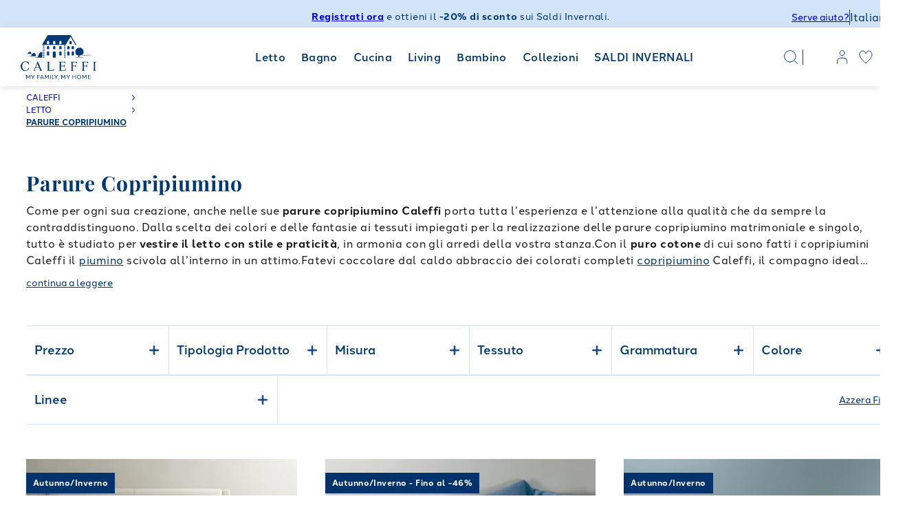

--- FILE ---
content_type: text/css
request_url: https://cdn.shopify.com/oxygen-v2/30547/18133/37437/2864256/assets/Url-DbJL8iYJ.css
body_size: -435
content:
._link_ob5q9_1{text-decoration:underline;color:var(--accentColor);font-size:16px;font-weight:400;display:inline-block;vertical-align:middle;line-height:1.2;-webkit-appearance:none;-moz-appearance:none;appearance:none;padding:0;background:none;border:none;font-family:inherit}._link_ob5q9_1:hover{text-decoration:none}._link_sm_ob5q9_19{font-size:14px;letter-spacing:0}


--- FILE ---
content_type: text/css
request_url: https://cdn.shopify.com/oxygen-v2/30547/18133/37437/2864256/assets/Info-NTcSx55-.css
body_size: 639
content:
._trust_1joxb_1{background:#f2f7fd;padding:50px 0}._trust__wrap_1joxb_6{display:flex;align-items:flex-start;gap:120px}._trust__head_1joxb_12{flex:none}._trust__title_1joxb_16{font-size:22px;font-weight:700;color:var(--accentColor);letter-spacing:.66px;line-height:1.3;font-family:var(--ff3);text-wrap:balance}._trust__descr_1joxb_25{font-size:16px;margin-top:8px;color:var(--nero);line-height:1.5}._trust__content_1joxb_31{flex:1;min-width:1px}@media (max-width: 1800px){._trust__wrap_1joxb_6{gap:80px}}@media (max-width: 1400px){._trust__wrap_1joxb_6{gap:40px}}@media (max-width: 1200px){._trust__wrap_1joxb_6{flex-direction:column;gap:65px}._trust__head_1joxb_12,._trust__content_1joxb_31{width:100%}}@media (max-width: 767px){._trust__content_1joxb_31 .swiper{margin-left:calc(var(--_container-offset) * -1);margin-right:calc(var(--_container-offset) * -1);padding-left:var(--_container-offset);padding-right:var(--_container-offset)}._trust__content_1joxb_31 .swiper-slide{width:320px}}@media (max-width: 370px){._trust__wrap_1joxb_6{gap:40px}._trust__content_1joxb_31 .swiper-slide{width:280px}._trust__title_1joxb_16{font-size:30px}}._promotional_37x44_1{padding:115px 0}._promotional__wrap_37x44_4{display:flex;align-items:center;gap:140px}._promotional__picture_37x44_9{flex:none;display:grid}._promotional__content_37x44_13{flex:1}._promotional__img_37x44_16{width:583px;aspect-ratio:1/1.0687;grid-column:1/2;grid-row:1/2;background:var(--beigeLight)}._promotional__img_37x44_16 img{width:100%;height:100%;object-fit:cover}._promotional__cover_37x44_28{grid-column:1/2;grid-row:1/2;margin-left:363px;margin-top:150px;width:443px;height:543px;display:flex;align-items:center;justify-content:center;padding:80px;position:relative;z-index:1}._promotional__cover_37x44_28:before{content:"";position:absolute;top:0;left:0;z-index:-1;width:100%;height:100%;background:#ebe5d8b3;-webkit-backdrop-filter:blur(10px);backdrop-filter:blur(10px)}._promotional__cover_37x44_28:after{content:"";position:absolute;top:20px;left:20px;z-index:1;width:30px;height:30px;border-top:1px solid var(--accentColor);border-left:1px solid var(--accentColor)}._promotional__title_37x44_64{font-size:50px;font-weight:700;letter-spacing:1.5px;line-height:1.25;color:var(--accentColor);font-family:var(--ff3)}@media (max-width: 1600px){._promotional__wrap_37x44_4{gap:100px}._promotional__img_37x44_16{width:480px}._promotional__cover_37x44_28{width:350px;height:450px;margin-top:150px;margin-left:300px;padding:50px}._promotional__title_37x44_64{font-size:40px}._promotional__wrap_reverse_37x44_91 ._promotional__cover_37x44_28{margin-right:300px}}@media (max-width: 1400px){._promotional__wrap_37x44_4{gap:80px}._promotional__img_37x44_16{width:380px}._promotional__cover_37x44_28{width:280px;height:360px;margin-top:120px;margin-left:240px;padding:40px}._promotional__title_37x44_64{font-size:30px}._promotional__wrap_reverse_37x44_91 ._promotional__cover_37x44_28{margin-right:240px}}@media (max-width: 1200px){._promotional_37x44_1{padding:80px 0}._promotional__wrap_37x44_4{gap:60px}._promotional__cover_37x44_28{margin-top:120px;margin-left:160px}._promotional__title_37x44_64{font-size:28px}._promotional__wrap_reverse_37x44_91 ._promotional__cover_37x44_28{margin-right:160px}}@media (min-width: 1023px){._promotional__wrap_reverse_37x44_91 ._promotional__content_37x44_13{order:-1}._promotional__wrap_reverse_37x44_91 ._promotional__img_37x44_16{margin-left:auto}._promotional__wrap_reverse_37x44_91 ._promotional__cover_37x44_28{margin-left:0!important;margin-right:363px}}@media (max-width: 1024px){._promotional_37x44_1{padding:0 0 50px}._promotional__wrap_37x44_4{gap:50px;flex-direction:column;align-items:stretch}._promotional__wrap_hideImageOnMobile_37x44_159 ._promotional__picture_37x44_9,._promotional__cover_37x44_28{display:none}._promotional__picture_37x44_9{width:auto;display:block;margin-left:calc(var(--_container-offset) * -1);margin-right:calc(var(--_container-offset) * -1)}._promotional__img_37x44_16{width:100%;aspect-ratio:1/1;max-height:80svh}}@media (max-width: 767px){._promotional__wrap_37x44_4{gap:40px}._promotional__img_37x44_16{aspect-ratio:1/1.416;max-height:70svh}}._wrapper_10zor_1{display:grid;grid-template-columns:repeat(3,1fr);gap:40px}._card_10zor_7{position:relative;z-index:1;height:100%;aspect-ratio:1/1.2;padding:66px 40px;text-align:center;display:flex;align-items:flex-end}._card_10zor_7:before{content:"";position:absolute;top:0;left:0;width:100%;height:100%;z-index:-1;pointer-events:none;background:#000;opacity:.2;transition:opacity .2s linear}._content_10zor_30{width:100%}._title_10zor_34{color:#fff;font-size:28px;font-weight:700;letter-spacing:.84px;line-height:1.25;font-family:var(--ff3);max-width:400px;margin-left:auto;margin-right:auto;text-wrap:balance;min-height:70px}._cta_10zor_47{margin-top:20px}._link_10zor_50{position:absolute;top:0;left:0;width:100%;height:100%;z-index:2}._link_10zor_50:hover+._content_10zor_30 .btn{background:var(--accentColor);color:#fff;border-color:var(--accentColor)}._image_10zor_64{position:absolute;top:0;left:0;width:100%;height:100%;z-index:-2}._image_10zor_64 img{width:100%;height:100%;object-fit:cover}._card_lg_10zor_77{aspect-ratio:1/1.31}._card_lg_10zor_77 ._title_10zor_34{font-size:clamp(40px,4vw,50px);letter-spacing:1.5px;min-height:auto;max-width:none}._card_lg_10zor_77 ._cta_10zor_47{margin-top:40px}._card_lg_10zor_77:hover:before{opacity:.5}@media (max-width: 1500px){._title_10zor_34{font-size:22px;min-height:60px}}@media (max-width: 1200px){._wrapper_10zor_1{grid-template-columns:repeat(2,1fr)}._card_10zor_7{padding:50px 25px}}@media (max-width: 767px){._wrapper_10zor_1{grid-template-columns:1fr;gap:24px}._title_10zor_34{font-size:20px;min-height:52px}._cta_10zor_47{margin-top:15px}._card_lg_10zor_77{aspect-ratio:1/1.41}}@media (max-width: 420px){._card_10zor_7{padding:40px 20px}._title_10zor_34{font-size:18px;min-height:46px}._card_lg_10zor_77 ._title_10zor_34{font-size:28px}}


--- FILE ---
content_type: image/svg+xml
request_url: https://cdn.sanity.io/images/80akdxf4/production/7e1ce05405dd0deda4e61c4c42e37f3780a79651-143x35.svg
body_size: 3096
content:
<svg xmlns="http://www.w3.org/2000/svg" fill="none" viewBox="0 0 143 35" height="35" width="143">
<g clip-path="url(#clip0_2000_21960)" id="logo 3">
<g id="Page-1">
<g id="logo-Caleffi-2022">
<path fill="#003976" d="M120.12 1.37024V8.10749H123.252C123.98 8.10749 124.512 7.95196 124.849 7.63936C125.187 7.32676 125.412 6.69689 125.524 5.7482H125.994V11.5788H125.524C125.516 10.9116 125.428 10.4217 125.261 10.1106C125.095 9.79802 124.863 9.56318 124.569 9.40455C124.272 9.24747 123.835 9.16815 123.254 9.16815H120.121V14.585C120.121 15.4528 120.176 16.0251 120.285 16.3035C120.369 16.515 120.546 16.6955 120.817 16.8463C121.187 17.0485 121.576 17.1496 121.98 17.1496H121.972V17.6161H115.813V17.1496H115.798C116.513 17.1496 117.034 16.9427 117.358 16.5306C117.563 16.2615 117.664 15.6115 117.664 14.585V3.46824C117.664 2.60042 117.608 2.02655 117.498 1.74816C117.412 1.5382 117.238 1.35624 116.974 1.20538C116.607 1.0032 116.216 0.902113 115.798 0.902113H115.813V0.435547H128.028L128.21 4.21786H127.765C127.544 3.41225 127.288 2.82126 126.994 2.44334C126.702 2.06542 126.339 1.7917 125.911 1.62218C125.484 1.45266 124.82 1.36713 123.919 1.36713H120.12V1.37024Z" id="Path"></path>
<path fill="#003976" d="M15.4558 5.78863L14.8446 5.81506C14.319 4.06854 13.4745 2.80881 12.5025 2.04053C11.5273 1.27225 10.364 0.813457 9.0001 0.813457C7.85701 0.813457 6.81967 1.17738 5.89742 1.75748C4.97517 2.33603 4.24732 3.25827 3.71855 4.52578C3.18977 5.79174 2.92538 7.36718 2.92538 9.25056C2.92538 10.8042 3.17422 12.1526 3.67345 13.2926C4.17423 14.4326 4.92385 15.3066 5.92697 15.9147C6.93009 16.5228 8.07474 16.8276 9.36091 16.8276C10.4776 16.8276 11.6829 16.4948 12.319 16.1122C13.4496 15.4279 14.8089 13.4979 15.4372 11.8665L15.8602 14.0749C14.9955 15.5974 13.5056 16.4746 12.5709 16.9474C11.7342 17.3704 9.98145 17.9412 8.39511 17.9412C5.53661 17.9412 3.32352 16.8867 1.75585 14.7763C0.584765 13.2055 0 11.3563 0 9.23034C0 7.51493 0.385696 5.94104 1.15553 4.50712C1.92693 3.07164 2.98604 1.95966 4.33753 1.1696C5.68902 0.381104 7.19137 -0.00459119 8.7917 -0.0528031C10.6222 -0.107236 14.095 0.595726 15.1075 1.03897C15.1495 1.3158 15.4558 5.78863 15.4558 5.78863Z" id="Path_2"></path>
<path fill="#003976" d="M63.5594 12.8738L63.9762 12.9624L62.4879 17.6157H49.7241V17.1491H49.7443C50.4737 17.1491 50.9947 16.9143 51.3089 16.4446C51.4862 16.1771 51.5764 15.5566 51.5764 14.5845V3.46778C51.5764 2.39779 51.4566 1.72904 51.2203 1.45843C50.8905 1.08829 50.3975 0.901658 49.7459 0.901658H49.7257V0.436646H56.3012V0.901658C55.382 0.893882 55.3649 0.977868 54.9948 1.15205C54.6246 1.32779 54.3711 1.54708 54.2358 1.81458C54.099 2.08052 54.0321 2.71817 54.0321 3.72595V14.5566C54.0321 15.2595 54.099 15.7432 54.2374 16.006C54.3385 16.1833 54.4971 16.3155 54.7102 16.3995C54.9232 16.4835 55.5873 16.527 56.7024 16.527H57.9668C59.295 16.527 60.2266 16.4306 60.7631 16.2362C61.2997 16.0418 61.788 15.6981 62.2313 15.2051C62.6729 14.7136 63.1177 13.936 63.5594 12.8738Z" id="Path_3"></path>
<path fill="#003976" d="M76.5662 1.36984V8.15841H80.3781C81.3625 8.15841 82.0219 8.01066 82.3517 7.71672C82.7949 7.32947 83.0406 6.64828 83.0919 5.67004H83.5632V11.6561H83.0919C82.9722 10.8178 82.854 10.2813 82.7342 10.0433C82.5818 9.74785 82.3314 9.51457 81.9831 9.34505C81.6347 9.17553 81.0981 9.08999 80.3765 9.08999H76.5646V14.7557C76.5646 15.5162 76.5973 15.9781 76.6657 16.1429C76.7342 16.3078 76.8524 16.4384 77.0234 16.5349C77.193 16.6328 77.5149 16.6811 77.9908 16.6811H80.9193C81.896 16.6811 82.6036 16.6142 83.0468 16.4789C83.4885 16.3436 83.9115 16.0776 84.319 15.6795C84.8447 15.1569 85.3843 14.3669 85.9349 13.3124H86.4575L84.966 17.6142H72.2582V17.1476H72.2442C72.6533 17.1476 73.0421 17.0496 73.406 16.8552C73.6797 16.7199 73.8648 16.5162 73.9612 16.2456C74.0607 15.975 74.1089 15.4198 74.1089 14.5815V3.41341C74.1089 2.32786 73.9985 1.65755 73.7761 1.40561C73.4697 1.06968 72.9581 0.90016 72.2427 0.90016H72.2567V0.433594H84.9675L85.1495 4.21591H84.6565C84.4776 3.30454 84.2786 2.67934 84.0624 2.33719C83.8462 1.9966 83.5258 1.73687 83.1013 1.55802C82.7607 1.43049 82.1619 1.36673 81.3034 1.36673H76.5662V1.36984Z" id="Path_4"></path>
<path fill="#003976" d="M98.9957 1.37024V8.10749H102.13C102.857 8.10749 103.389 7.95196 103.725 7.63936C104.064 7.32676 104.288 6.69689 104.4 5.7482H104.87V11.5788H104.4C104.391 10.9116 104.304 10.4217 104.137 10.1106C103.971 9.79802 103.739 9.56318 103.444 9.40455C103.148 9.24747 102.71 9.16815 102.128 9.16815H98.9942V14.585C98.9942 15.4528 99.0486 16.0251 99.159 16.3035C99.243 16.515 99.4203 16.6955 99.6909 16.8463C100.063 17.0485 100.451 17.1496 100.856 17.1496H100.848V17.6161H94.6893V17.1496H94.6753C95.3907 17.1496 95.9102 16.9427 96.2352 16.5306C96.4405 16.2615 96.5416 15.6115 96.5416 14.585V3.46824C96.5416 2.60042 96.4871 2.02655 96.3752 1.74816C96.2912 1.5382 96.1154 1.35624 95.8526 1.20538C95.4856 1.0032 95.0936 0.902113 94.6753 0.902113H94.6893V0.435547H106.906L107.088 4.21786H106.644C106.423 3.41225 106.167 2.82126 105.874 2.44334C105.581 2.06542 105.22 1.7917 104.792 1.62218C104.363 1.45266 103.7 1.36713 102.801 1.36713H98.9957V1.37024Z" id="Path_5"></path>
<path fill="#003976" d="M143.326 17.1507V17.6172H137.167V17.1507H137.153C137.87 17.1507 138.39 16.9438 138.713 16.5317C138.919 16.2626 139.021 15.6126 139.021 14.5861V3.46778C139.021 2.59997 138.965 2.02609 138.853 1.74926C138.768 1.5393 138.593 1.35734 138.329 1.20649C137.954 1.00431 137.562 0.903217 137.153 0.903217H137.167V0.436646H143.326V0.903217H143.331C142.626 0.903217 142.113 1.11006 141.791 1.52219C141.579 1.79125 141.474 2.44133 141.474 3.46778V14.5845C141.474 15.4524 141.53 16.0247 141.64 16.3031C141.724 16.5146 141.901 16.695 142.174 16.8458C142.538 17.048 142.923 17.1491 143.331 17.1491H143.326V17.1507Z" id="Path_6"></path>
<path fill="#003976" d="M35.0623 11.8897H28.3623L27.2037 14.5802C26.9144 15.2459 26.7713 15.7451 26.7713 16.0732C26.7713 16.3345 26.8802 16.6642 27.0264 16.84C27.2021 17.0499 27.311 17.1541 28.1446 17.1495V17.616H23.9424V17.1495C25.1539 17.1635 25.6298 15.4263 26.157 14.1852L32.2457 0.0466309H32.675L38.6922 14.3392C39.1758 15.4869 39.8321 17.1541 41.0343 17.1495V17.616H35.4697V17.1495C36.0374 17.1541 36.224 17.1044 36.3998 16.8695C36.591 16.6129 36.6004 16.3765 36.6004 16.0966C36.6004 15.7249 36.4309 15.137 36.0903 14.3345L35.0623 11.8897ZM34.6719 10.9565L31.7574 4.02335L28.7636 10.9565H34.6719Z" id="Shape"></path>
<path fill="#003976" d="M133.088 32.4248H128.91V29.6751H132.543V28.7855H128.91V26.406H132.978V25.5165H127.852V33.3159H133.09V32.4248H133.088ZM124.931 25.5149H123.998L121.056 29.8322L118.113 25.5149H117.182V33.3144H118.241V27.5445L120.524 30.7918H120.654H121.592L123.874 27.546V33.3159H124.931V25.5149ZM111.031 26.3656C112.67 26.3656 113.762 27.6518 113.762 29.4139C113.762 31.1759 112.67 32.4637 111.038 32.4637C109.419 32.4637 108.314 31.1744 108.314 29.4139C108.314 27.6393 109.415 26.3656 111.031 26.3656ZM111.038 25.3594C108.735 25.3594 107.214 27.1557 107.214 29.4139C107.214 31.6565 108.735 33.4699 111.038 33.4699C113.359 33.4699 114.863 31.6565 114.863 29.4139C114.863 27.1712 113.357 25.3594 111.038 25.3594ZM105.171 25.5149H104.111V28.7855H99.6386V25.5149H98.5811V33.3144H99.6386V29.6751H104.111V33.3144H105.171V25.5149ZM90.78 30.5865L93.8189 25.518L92.5639 25.5149L90.2777 29.4761L88.0024 25.5149L86.7473 25.518L89.7194 30.5989V33.3144H90.7785V30.5865H90.78ZM84.9386 25.5149H84.0055L81.063 29.8322L78.1205 25.5149H77.1873V33.3144H78.2449V27.5445L80.528 30.7918H80.6586H81.5964L83.8779 27.546V33.3159H84.937V25.5149H84.9386ZM71.9882 32.1137C71.643 32.1091 71.3661 32.3874 71.3661 32.7312C71.3661 33.0391 71.5792 33.263 71.8172 33.3299C71.7238 33.854 71.4999 34.2211 71.1748 34.5368L71.5963 34.8058C72.2386 34.3221 72.7363 33.3797 72.6274 32.7296C72.5637 32.3439 72.307 32.1091 71.9882 32.1137ZM67.884 30.5865L70.9244 25.518L69.6694 25.5149L67.3832 29.4761L65.1079 25.5149L63.8528 25.518L66.8249 30.5989V33.3144H67.8824V30.5865H67.884ZM64.3738 32.4248H60.7066V25.5149H59.6475V33.3144H64.3738V32.4248ZM57.1731 25.5149H56.114V33.3144H57.1731V25.5149ZM53.6365 25.5149H52.705L49.7625 29.8322L46.82 25.5149H45.8868V33.3144H46.9444V27.5445L49.2275 30.7918H49.3597H50.2959L52.5774 27.546V33.3159H53.635V25.5149H53.6365ZM39.0252 30.6254L40.5695 26.5087L42.1139 30.6254H39.0252ZM44.2414 33.3144L41.1932 25.5149H39.9428L36.8961 33.3144H38.0174L38.6908 31.5165H42.4436L43.1185 33.3144H44.2414ZM32.473 26.406H36.3191V25.5165H31.4155V33.3159H32.4746V29.8991H35.8852V29.0095H32.4746V26.406H32.473ZM23.7249 30.5865L26.7653 25.518L25.5103 25.5149L23.2241 29.4761L20.9488 25.5149L19.6937 25.518L22.6657 30.5989V33.3144H23.7249V30.5865ZM17.9954 25.5149H17.0623L14.1198 29.8322L11.1773 25.5149H10.2441V33.3144H11.3032V27.5445L13.5863 30.7918H13.7185H14.6548L16.9363 27.546V33.3159H17.9954V25.5149Z" id="Shape_2"></path>
</g>
</g>
</g>
<defs>
<clipPath id="clip0_2000_21960">
<rect fill="white" height="35" width="143"></rect>
</clipPath>
</defs>
</svg>


--- FILE ---
content_type: text/javascript
request_url: https://cdn.shopify.com/oxygen-v2/30547/18133/37437/2864256/assets/ProductCard-BnIH1zue.js
body_size: 2655
content:
import{j as s,c as m,h as fs}from"./components-CDzcxxQu.js";import{d as W,f as T,j as bs,k as A,c as N,ag as ps,v as hs,ah as xs,ai as Z,p as V,L as ss,aj as vs,s as es,N as rs,ak as gs,t as ts,I as F,r as as,q as cs,H as ks,n as B,al as js}from"./root-DX8LBZb9.js";import{U as Ns}from"./Url-tk749OyG.js";const Ss="_card_3p6fb_1",ws="_unavailable_3p6fb_10",Cs="_card__img_3p6fb_15",Hs="_image_3p6fb_24",ys="_cardSticky_3p6fb_69",Ps="_card__favoriteSticky_3p6fb_80",Is="_card__head_3p6fb_88",Bs="_card__title_3p6fb_99",Rs="_card__info_3p6fb_116",As="_card__descr_3p6fb_120",Ls="_card__colorCount_3p6fb_126",Es="_card__price_3p6fb_134",Os="_card__priceCurrent_3p6fb_141",Ws="_card__priceOld_3p6fb_146",Ts="_card__label_3p6fb_152",Fs="_card__counter_3p6fb_163",Us="_card__thumbs_3p6fb_167",$s="_card__thumbsSwiper_3p6fb_172",zs="_card_withoutColor_3p6fb_225",Ks="_stickers_3p6fb_229",Ms="_stickersStandalone_3p6fb_240",qs="_stickersWithLabel_3p6fb_248",Ds="_card_xs_3p6fb_258",Gs="_card__sticky_3p6fb_268",Js="_cardH_3p6fb_309",Qs="_cardH__img_3p6fb_315",Xs="_cardH__sticky_3p6fb_334",Ys="_cardH__content_3p6fb_341",Zs="_cardH__title_3p6fb_346",Vs="_cardH__size_3p6fb_366",se="_cardH__price_3p6fb_373",ee="_cardH__row_3p6fb_380",re="_cardH__cta_3p6fb_391",te="_label_3p6fb_394",ae="_label_new_3p6fb_406",ce="_label_black_3p6fb_409",ie="_label_best_3p6fb_412",ne="_link_3p6fb_417",le="_card_sm_3p6fb_477",r={card:Ss,unavailable:ws,card__img:Cs,image:Hs,cardSticky:ys,card__favoriteSticky:Ps,card__head:Is,card__title:Bs,card__info:Rs,card__descr:As,card__colorCount:Ls,card__price:Es,card__priceCurrent:Os,card__priceOld:Ws,card__label:Ts,card__counter:Fs,card__thumbs:Us,card__thumbsSwiper:$s,card_withoutColor:zs,stickers:Ks,stickersStandalone:Ms,stickersWithLabel:qs,card_xs:Ds,card__sticky:Gs,cardH:Js,cardH__img:Qs,cardH__sticky:Xs,cardH__content:Ys,cardH__title:Zs,cardH__size:Vs,cardH__price:se,cardH__row:ee,cardH__cta:re,label:te,label_new:ae,label_black:ce,label_best:ie,link:ne,card_sm:le},_e="_favoriteBtn_j43qh_1",oe="_text_j43qh_13",de="_favoriteBtn_sticky_j43qh_36",L={favoriteBtn:_e,text:oe,favoriteBtn_sticky:de},ue=({className:t,modificator:f,productId:l,selectedVariantId:a,onAddToFavourite:b,onRemoveFromFavourite:c})=>{var k,h;const i=W(),{customerIp:_,customer:d}=T(),{id:u}=d||{id:null},{addToWishlist:o,removeFromWishlist:p,isProductWishlisted:v,loading:e,inProgress:y}=bs({customerId:u?A(u):null,ip:_,productId:A(l),variantId:a?A(a):null},{optimistic:!0,onAddToFavourite:b,onRemoveFromFavourite:c});if(!_&&!u)return null;const w=f==="sticky",P=v?p:o,g=w?null:v?(k=i.global)==null?void 0:k.removeFromWishlist:(h=i.global)==null?void 0:h.addToWishlist;return s.jsxs("button",{onClick:P,disabled:y,"aria-label":"add-to-wishlist",className:N(L.favoriteBtn,{[L.favoriteBtn_sticky]:w,"is-active":v},t),children:[s.jsx(ps,{}),g&&s.jsx("span",{className:L.text,"data-text":g,children:g})]})},me="_stickers_1p99s_1",fe="_sticker_1p99s_1",be="_stickerSmall_1p99s_20",E={stickers:me,sticker:fe,stickerSmall:be},pe=({stickerIds:t,className:f,size:l})=>{const{rootInitial:a}=T(),{data:b}=a,c=b.productStickers,i=m.useMemo(()=>{if(!t)return[];if(Array.isArray(t))return t.filter(Boolean);try{const d=JSON.parse(t);if(Array.isArray(d))return d.filter(Boolean)}catch{return[]}return[]},[t]),_=m.useMemo(()=>!c||!i.length?[]:c.filter(d=>i.includes(d.stickerId)),[c,i]);return _!=null&&_.length?s.jsx("div",{className:N(E.stickers,f),children:_.slice(0,3).map((d,u)=>s.jsx(hs,{image:d.image,alt:d.image.altText,width:80,height:80,loading:"lazy",className:N(E.sticker,l==="sm"&&E.stickerSmall),style:{zIndex:10-u}}))}):null},he=["couleur","color","color","farbe","colore"];function O(t){return t?he.includes(t.toLowerCase()):!1}const xe=["messen","measure","medida","mesure","misura","size","größe"];function ve(t){return t?xe.includes(t.toLowerCase()):!1}const ge={100:{slidesPerView:3},390:{slidesPerView:4},768:{slidesPerView:5}},ke={100:{slidesPerView:3},428:{slidesPerView:4},768:{slidesPerView:5}},is=({label:t,labelColors:f})=>{if(!t||!f||t==="-")return null;const[l,a]=f.split(":");return!l||!a?null:s.jsx("span",{className:N(r.label),style:{backgroundColor:l,color:a},children:t})},Ce=({product:t,className:f,label:l,loading:a})=>{var d,u,o;const b=W(),c=t.variants.nodes[0],i=Z(t.handle,c.selectedOptions),_=c.compareAtPrice&&c.compareAtPrice.amount!==c.price.amount?c.compareAtPrice:null;return s.jsxs("div",{className:N(r.cardH,f),children:[s.jsxs("div",{className:r.cardH__img,children:[l&&s.jsx("div",{className:r.cardH__sticky,children:s.jsx(is,{label:l})}),c.image&&s.jsx(F,{className:r.image,data:c.image,alt:c.image.altText||c.title||"",width:364,height:364,aspectRatio:"1/1",loading:a})]}),s.jsxs("div",{className:r.cardH__content,children:[s.jsx(ss,{to:i,className:r.cardH__title,prefetch:"intent",children:t.title}),s.jsxs("div",{className:r.cardH__price,children:[_&&s.jsx(B,{className:r.card__priceCurrent,data:_}),s.jsx(B,{className:r.card__priceOld,data:c.price})]}),s.jsxs("div",{className:r.cardH__row,children:[s.jsxs("div",{className:r.card__colorCount,children:[t.variants.nodes.length||1," ",(d=b.product)==null?void 0:d.nColorsAvailable]}),s.jsxs("div",{className:r.card__label,children:["+ ",(u=b.product)==null?void 0:u.sizes]})]}),s.jsx("div",{className:r.cardH__cta,children:s.jsx(Ns,{modificator:"sm",children:(o=b.global)==null?void 0:o.findOutMore})})]})]})},je=({product:t,size:f,thumbs:l,selectedVariant:a,setSelectedVariant:b})=>{const{selectItem:c}=V(),i=m.useRef(null),_=m.useRef(null),[d,u]=m.useState({nextEl:_.current,prevEl:i.current});return m.useEffect(()=>{u({nextEl:_.current,prevEl:i.current})},[]),s.jsx("div",{className:r.card__thumbs,children:s.jsxs("div",{className:r.card__thumbsSwiper,children:[s.jsx(es,{modules:[rs],spaceBetween:5,slidesPerView:5,navigation:d,observer:!0,observeParents:!0,breakpoints:f==="sm"?ke:ge,children:l.map((o,p)=>{var g,k,h,I;if(!o.image)return null;const v=a.selectedOptions.find(S=>O(S.name)),e=o.selectedOptions.find(S=>O(S.name)),y=v&&e&&v.value===e.value,w=()=>{b(o,p),c(t,o,p)},P=((I=(h=(k=(g=o.images)==null?void 0:g.references)==null?void 0:k.nodes[0])==null?void 0:h.image)==null?void 0:I.url)||o.image.url;return s.jsx(ts,{className:N({"is-active":y}),onClick:w,children:s.jsx(F,{src:P,alt:`${t.title} ${o==null?void 0:o.title}`,width:40,height:40,aspectRatio:"1/1",loading:"lazy"})},o.id)})}),s.jsx("button",{"aria-label":"swiper-button-next",ref:_,className:"swiper-button-next",children:s.jsx(as,{})}),s.jsx("button",{"aria-label":"swiper-button-prev",ref:i,className:"swiper-button-prev",children:s.jsx(cs,{})})]})})},He=({size:t,className:f,withoutColor:l,product:a,loading:b,heading:c,preselectedOptions:i})=>{var z,K,M,q,D,G,J,Q,X,Y;const _=W(),{locale:d}=T(),u=m.useRef(null),o=fs(),p=((z=a==null?void 0:a.variants.nodes)==null?void 0:z.filter(xs))||[],v=()=>i!=null&&i.length&&p.find(x=>i.every(j=>x.selectedOptions.some(H=>H.name.toLowerCase()===j.optionKey.toLowerCase()&&H.value.toLowerCase()===j.optionValue.toLowerCase())))||p[0],[e,y]=m.useState(v()),[w,P]=m.useState(!!(i!=null&&i.length)),g=(n,x)=>{var j;P(!0),y(n),(j=u.current)==null||j.swiper.slideTo(x)},k=Z(a==null?void 0:a.handle,w?e==null?void 0:e.selectedOptions:[]),[h]=p.reduce((n,x)=>{const H=x.selectedOptions.find(ms=>O(ms.name));return!H||n[1].includes(H.value)||(n[0].push(x),n[1].push(H.value)),n},[[],[]]);l=h.length<2;const I=p.filter(n=>n.selectedOptions.find(j=>ve(j.name))),S=m.useRef(null),R=m.useRef(null),[ns,ls]=m.useState({nextEl:R.current,prevEl:S.current});m.useEffect(()=>{ls({enabled:!l,nextEl:R.current,prevEl:S.current})},[]);const{addToWishlist:_s,removeFromWishlist:os}=V(),ds=()=>{a&&_s(a)},us=()=>{a&&os(a)};if(!a)return null;const C=(K=e==null?void 0:e.images)!=null&&K.references.nodes.length?e==null?void 0:e.images.references.nodes.map(n=>n.image):e!=null&&e.image?[e==null?void 0:e.image]:null,U=e!=null&&e.compareAtPrice&&(e==null?void 0:e.compareAtPrice.amount)!==(e==null?void 0:e.price.amount)?e==null?void 0:e.compareAtPrice:null,$=()=>{const n=js(k,d.pathPrefix);o(n)};return s.jsxs("div",{className:N(r.card,f,{[r.card_xs]:t==="xs",[r.card_sm]:t==="sm",[r.card_withoutColor]:l,[r.unavailable]:!p.length}),children:[s.jsxs("div",{className:r.card__img,children:[a.handle&&s.jsx(ss,{to:k,className:r.link,prefetch:"intent",children:s.jsxs(vs,{children:['Link to "',a.title,'"']})}),t!=="xs"&&s.jsx("div",{className:r.cardSticky,children:s.jsx(is,{label:(M=e==null?void 0:e.label)==null?void 0:M.value,labelColors:(q=e==null?void 0:e.labelColors)==null?void 0:q.value})}),s.jsx("div",{className:r.card__favoriteSticky,children:s.jsx(ue,{modificator:"sticky",productId:a.id,selectedVariantId:e==null?void 0:e.id,onAddToFavourite:ds,onRemoveFromFavourite:us})}),((D=a.stickerIds)==null?void 0:D.value)&&s.jsx(pe,{stickerIds:a.stickerIds.value,className:N(r.stickers,t!=="xs"&&((G=e==null?void 0:e.label)!=null&&G.value)&&((J=e==null?void 0:e.labelColors)!=null&&J.value)?r.stickersWithLabel:r.stickersStandalone),size:"sm"}),s.jsx(es,{ref:u,modules:l?void 0:[rs,gs],spaceBetween:0,loop:!0,slidesPerView:1,pagination:{type:"progressbar"},navigation:ns,children:C==null?void 0:C.map((n,x)=>n?s.jsx(ts,{children:s.jsx(F,{className:r.image,data:n,alt:`${a.title} ${e==null?void 0:e.title} ${x}`,width:364,height:364,aspectRatio:"1/1",loading:b})},n.id):null)}),!l&&(C==null?void 0:C.length)>1&&s.jsxs(s.Fragment,{children:[s.jsx("button",{ref:R,"aria-label":"slide-image-right",className:"swiper-button-next",children:s.jsx(as,{})}),s.jsx("button",{ref:S,"aria-label":"slide-image-left",className:"swiper-button-prev",children:s.jsx(cs,{})})]})]}),!l&&t!=="xs"&&s.jsx(je,{product:a,size:t,thumbs:h,selectedVariant:e,setSelectedVariant:g}),s.jsxs("div",{className:r.card__head,children:[s.jsx(ks,{as:c||"div",className:r.card__title,onClick:$,children:a.title}),t!=="xs"&&s.jsxs("div",{className:r.card__info,children:[s.jsx("div",{className:r.card__descr,children:(Q=a.pageDescription)==null?void 0:Q.value}),s.jsxs("div",{className:r.card__colorCount,children:[h.length||1," ",(X=_.product)==null?void 0:X.nColors]})]})]}),s.jsxs("div",{className:r.card__price,children:[(e==null?void 0:e.price)&&s.jsx("span",{className:r.card__priceCurrent,children:s.jsx(B,{data:e.price})}),U?s.jsx("span",{className:r.card__priceOld,children:s.jsx(B,{data:U})}):null]}),t!=="xs"&&I.length>1&&s.jsxs("div",{className:r.card__label,onClick:$,children:["+ ",(Y=_.product)==null?void 0:Y.sizes]})]})};export{Ce as C,ue as F,He as P,O as a,pe as b,ve as c};


--- FILE ---
content_type: image/svg+xml
request_url: https://cdn.sanity.io/images/80akdxf4/production/f8510e1eda9787acbb6aca55a69cd2b80826a05c-35x24.svg?auto=format
body_size: 118
content:
<svg xmlns="http://www.w3.org/2000/svg" fill="none" viewBox="0 0 35 24" height="24" width="35">
<rect stroke="#D9D9D9" fill="white" rx="3.5" height="23" width="34" y="0.5" x="0.5"></rect>
<path fill="#ED0006" d="M20.0949 12.1266C20.0949 15.939 17.0398 19.0296 13.2712 19.0296C9.50249 19.0296 6.44739 15.939 6.44739 12.1266C6.44739 8.3142 9.50249 5.22363 13.2712 5.22363C17.0398 5.22363 20.0949 8.3142 20.0949 12.1266Z"></path>
<path fill="#0099DF" d="M28.9474 12.1266C28.9474 15.939 25.8923 19.0296 22.1236 19.0296C18.355 19.0296 15.2999 15.939 15.2999 12.1266C15.2999 8.3142 18.355 5.22363 22.1236 5.22363C25.8923 5.22363 28.9474 8.3142 28.9474 12.1266Z"></path>
<path fill="#6C6BBD" d="M17.6974 6.87305C19.1646 8.13918 20.0949 10.0232 20.0949 12.127C20.0949 14.2308 19.1646 16.1148 17.6974 17.3809C16.2303 16.1148 15.2999 14.2308 15.2999 12.127C15.2999 10.0232 16.2303 8.13918 17.6974 6.87305Z" clip-rule="evenodd" fill-rule="evenodd"></path>
</svg>


--- FILE ---
content_type: image/svg+xml
request_url: https://cdn.sanity.io/images/80akdxf4/production/9fea817bd45f5660fa327a01b6dc6be327c7e398-35x24.svg?auto=format
body_size: 2181
content:
<svg xmlns="http://www.w3.org/2000/svg" fill="none" viewBox="0 0 35 24" height="24" width="35">
<rect stroke="#D9D9D9" fill="white" rx="3.5" height="23" width="34" y="0.5" x="0.5"></rect>
<path fill="#003976" d="M9.90001 15.2412H8.34439C8.23794 15.2412 8.1474 15.3186 8.1308 15.4236L7.50163 19.4127C7.48913 19.4914 7.55009 19.5624 7.62993 19.5624H8.37259C8.47905 19.5624 8.56958 19.485 8.58618 19.3797L8.75588 18.3038C8.77225 18.1985 8.863 18.1212 8.96924 18.1212H9.46169C10.4864 18.1212 11.0778 17.6253 11.2323 16.6427C11.3019 16.2128 11.2353 15.875 11.0339 15.6384C10.8129 15.3787 10.4206 15.2412 9.90001 15.2412ZM10.0795 16.6982C9.99443 17.2564 9.56792 17.2564 9.15553 17.2564H8.92078L9.08547 16.2138C9.09525 16.1509 9.14984 16.1045 9.21353 16.1045H9.32112C9.60204 16.1045 9.86706 16.1045 10.004 16.2646C10.0856 16.3602 10.1106 16.5021 10.0795 16.6982ZM14.5501 16.6803H13.8052C13.7417 16.6803 13.6869 16.7267 13.6771 16.7897L13.6441 16.9981L13.592 16.9226C13.4308 16.6885 13.0712 16.6103 12.7122 16.6103C11.889 16.6103 11.1859 17.2337 11.049 18.1084C10.9778 18.5446 11.079 18.9617 11.3264 19.2527C11.5535 19.5202 11.8783 19.6316 12.2647 19.6316C12.928 19.6316 13.2959 19.2051 13.2959 19.2051L13.2626 19.4122C13.2501 19.4913 13.3111 19.5623 13.3904 19.5623H14.0615C14.1682 19.5623 14.2582 19.4849 14.2751 19.3796L14.6777 16.83C14.6904 16.7515 14.6297 16.6803 14.5501 16.6803ZM13.5117 18.1302C13.4398 18.5557 13.102 18.8414 12.6713 18.8414C12.455 18.8414 12.282 18.7721 12.1711 18.6406C12.061 18.5101 12.0191 18.3242 12.0541 18.1172C12.1213 17.6952 12.4647 17.4003 12.889 17.4003C13.1004 17.4003 13.2724 17.4705 13.3857 17.6031C13.4992 17.7371 13.5442 17.9241 13.5117 18.1302ZM17.769 16.6802H18.5176C18.6224 16.6802 18.6836 16.7977 18.624 16.8837L16.1342 20.4776C16.0939 20.5359 16.0275 20.5705 15.9565 20.5705H15.2089C15.1036 20.5705 15.0421 20.452 15.1031 20.3657L15.8783 19.2714L15.0538 16.8516C15.0253 16.7675 15.0874 16.6802 15.1769 16.6802H15.9124C16.008 16.6802 16.0923 16.7429 16.1199 16.8344L16.5575 18.2958L17.59 16.775C17.6304 16.7156 17.6976 16.6802 17.769 16.6802Z" clip-rule="evenodd" fill-rule="evenodd"></path>
<path fill="#179BD7" d="M25.8855 19.4129L26.5239 15.3509C26.5337 15.2878 26.5883 15.2414 26.6518 15.2412H27.3705C27.4499 15.2412 27.5108 15.3124 27.4983 15.3911L26.8687 19.38C26.8523 19.4852 26.7618 19.5626 26.6551 19.5626H26.0132C25.9339 19.5626 25.8729 19.4916 25.8855 19.4129ZM20.9961 15.2414H19.4402C19.334 15.2414 19.2434 15.3188 19.2268 15.4238L18.5976 19.4129C18.5851 19.4916 18.6461 19.5626 18.7255 19.5626H19.5239C19.5981 19.5626 19.6615 19.5085 19.6731 19.4348L19.8516 18.3041C19.8681 18.1987 19.9588 18.1214 20.065 18.1214H20.5572C21.5822 18.1214 22.1734 17.6255 22.3281 16.6429C22.3979 16.213 22.3308 15.8752 22.1295 15.6386C21.9086 15.3789 21.5167 15.2414 20.9961 15.2414ZM21.1755 16.6984C21.0907 17.2566 20.6642 17.2566 20.2515 17.2566H20.017L20.182 16.2141C20.1918 16.1511 20.2459 16.1047 20.3098 16.1047H20.4173C20.6981 16.1047 20.9633 16.1047 21.1002 16.2648C21.1819 16.3604 21.2067 16.5023 21.1755 16.6984ZM25.6458 16.6805H24.9013C24.8373 16.6805 24.783 16.7269 24.7734 16.79L24.7405 16.9983L24.6882 16.9228C24.5269 16.6887 24.1676 16.6105 23.8086 16.6105C22.9853 16.6105 22.2825 17.234 22.1455 18.1086C22.0746 18.5448 22.1753 18.962 22.4228 19.2529C22.6503 19.5204 22.9747 19.6319 23.3611 19.6319C24.0244 19.6319 24.3922 19.2053 24.3922 19.2053L24.359 19.4124C24.3465 19.4915 24.4075 19.5625 24.4873 19.5625H25.1581C25.2643 19.5625 25.3548 19.4851 25.3715 19.3799L25.7743 16.8302C25.7866 16.7517 25.7257 16.6805 25.6458 16.6805ZM24.6075 18.1304C24.536 18.556 24.1978 18.8416 23.7669 18.8416C23.551 18.8416 23.3778 18.7723 23.2667 18.6408C23.1566 18.5103 23.1152 18.3244 23.1499 18.1174C23.2173 17.6954 23.5604 17.4005 23.9846 17.4005C24.1962 17.4005 24.3681 17.4707 24.4815 17.6033C24.5953 17.7373 24.6404 17.9243 24.6075 18.1304Z" clip-rule="evenodd" fill-rule="evenodd"></path>
<path fill="#003976" d="M15.657 13.8138L15.8483 12.5991L15.4223 12.5892H13.3881L14.8017 3.62534C14.8061 3.59828 14.8204 3.57305 14.8412 3.55513C14.8621 3.53722 14.8888 3.52734 14.9166 3.52734H18.3466C19.4853 3.52734 20.2711 3.7643 20.6814 4.232C20.8738 4.45141 20.9963 4.68068 21.0556 4.933C21.1177 5.19776 21.1188 5.51406 21.0581 5.89985L21.0537 5.92801V6.1752L21.2461 6.28418C21.4081 6.37011 21.5367 6.46848 21.6354 6.58111C21.8001 6.7687 21.9065 7.00712 21.9515 7.28978C21.9979 7.5805 21.9825 7.92643 21.9065 8.31807C21.8187 8.76859 21.6768 9.16096 21.4852 9.48202C21.3089 9.77785 21.0844 10.0232 20.8179 10.2134C20.5633 10.394 20.2609 10.5312 19.919 10.619C19.5877 10.7052 19.21 10.7488 18.7957 10.7488H18.5287C18.3379 10.7488 18.1524 10.8175 18.0069 10.9408C17.861 11.0665 17.7644 11.2383 17.7348 11.4263L17.7147 11.5357L17.3768 13.6767L17.3614 13.7553C17.3574 13.7802 17.3505 13.7927 17.3403 13.8011C17.3311 13.8087 17.318 13.8138 17.3051 13.8138H15.657Z"></path>
<path fill="#179BD7" d="M21.4282 5.95703C21.418 6.02248 21.4063 6.0894 21.3931 6.15815C20.9407 8.48056 19.3932 9.28286 17.4167 9.28286H16.4104C16.1687 9.28286 15.965 9.45838 15.9273 9.6968L15.4121 12.9645L15.2662 13.8907C15.2416 14.0473 15.3624 14.1884 15.5203 14.1884H17.3052C17.5166 14.1884 17.6961 14.0348 17.7293 13.8264L17.7469 13.7357L18.083 11.603L18.1046 11.4861C18.1374 11.2769 18.3173 11.1234 18.5287 11.1234H18.7957C20.5249 11.1234 21.8787 10.4213 22.2744 8.38951C22.4397 7.54077 22.3541 6.8321 21.9167 6.33367C21.7844 6.18338 21.6202 6.05868 21.4282 5.95703Z"></path>
<path fill="#222D65" d="M20.9548 5.7688C20.8858 5.74869 20.8144 5.7304 20.7412 5.71395C20.6678 5.69787 20.5924 5.6836 20.5149 5.67117C20.2436 5.62729 19.9463 5.60645 19.6278 5.60645H16.9393C16.8731 5.60645 16.8103 5.62143 16.754 5.6485C16.63 5.7081 16.5379 5.82549 16.5155 5.96919L15.9435 9.59159L15.9271 9.69727C15.9648 9.45884 16.1685 9.28332 16.4102 9.28332H17.4165C19.393 9.28332 20.9406 8.48066 21.3929 6.15862C21.4064 6.08987 21.4178 6.02295 21.428 5.9575C21.3136 5.89679 21.1896 5.84487 21.0561 5.80061C21.0232 5.78965 20.9892 5.77905 20.9548 5.7688Z"></path>
<path fill="#003976" d="M16.5156 5.96866C16.5379 5.82495 16.6301 5.70757 16.754 5.64833C16.8107 5.62126 16.8733 5.60627 16.9394 5.60627H19.6279C19.9464 5.60627 20.2437 5.62712 20.5149 5.671C20.5925 5.68343 20.6679 5.6977 20.7414 5.71378C20.8145 5.73024 20.8858 5.74853 20.9549 5.76863C20.9893 5.77887 21.0233 5.78947 21.0565 5.80008C21.19 5.84433 21.314 5.89662 21.4284 5.95696C21.5631 5.09871 21.4274 4.51437 20.9634 3.98523C20.4518 3.40271 19.5284 3.15332 18.3469 3.15332H14.9168C14.6755 3.15332 14.4697 3.32884 14.4323 3.56763L13.0037 12.6236C12.9755 12.8028 13.1137 12.9645 13.2943 12.9645H15.412L15.9437 9.59105L16.5156 5.96866Z"></path>
</svg>


--- FILE ---
content_type: text/javascript
request_url: https://cdn.shopify.com/oxygen-v2/30547/18133/37437/2864256/assets/(_locale)._handle._index-BhgItATv.js
body_size: 27679
content:
import{c as p,j as e,D as gt,k as Kt,r as As,u as Ee,B as $e,C as Mt}from"./components-CDzcxxQu.js";import{be as Os,g as es,a as Q,b as ye,s as Me,t as Ne,ak as ts,I as ss,bf as be,f as he,aU as zs,c as L,aV as $s,aj as ns,d as de,n as W,r as ce,p as ue,N as is,q as rs,bg as Dt,bh as Ft,bi as Es,bj as Ms,m as Ds,R as Fs,G as N,J as Ve,K as Ge,T as Ye,O as Je,a5 as st,a0 as os,a3 as nt,ac as qs,Z as qt,a2 as fe,bk as as,bl as Hs,bm as Ws,ad as Zs,a1 as Us,bn as Vs,B as le,e as cs,k as Ht,bo as Gs,bp as Ys,bq as ls,br as Js,bs as ds,bt as us,af as tt,bu as Qs,bv as Xs,h as xe,bw as Ks,bx as ft,ah as en,P as et,Y as tn,a7 as sn,by as nn,bz as rn,aa as on,bA as vt,L as an,H as cn,bB as ln,v as dn,bC as un,bD as mn,aW as _n,bE as pn,bF as M,S as it}from"./root-DX8LBZb9.js";import{P as rt,u as hn}from"./ProductsSection-Cb-7Fizl.js";import{T as xn,a as gn,P as fn,C as vn,b as jn,I as bn}from"./Info-CIDo2NUi.js";import{c as ne,a as ae,b as Nn,F as Wt,P as ms,C as wn}from"./ProductCard-BnIH1zue.js";import{u as yn,f as V,g as Cn}from"./useMatchingTranslations-C1jA9xVo.js";import{g as Pn}from"./getLocalDateString-C6bJNVgP.js";import{u as Sn,c as Tn,o as In,s as kn,f as Ln,e as Bn,b as Rn,h as An,l as On}from"./floating-ui.react-dom-DnwIjIQS.js";import{u as zn,S as $n}from"./Slider-DDuBI5xD.js";import{C as _s}from"./ContainerHead-BOYI2vU1.js";import{P as En}from"./PlusIcon-DoHXOC_g.js";import{g as ot,a as at}from"./getAlternates-DOmH0dlm.js";import"./Url-tk749OyG.js";const Mn=p.forwardRef((t,s)=>{var n;const{data:i,previewImageOptions:o,id:a=i.id,playsInline:c=!0,controls:r=!0,sourceProps:l={},...m}=t,d=Os({src:((n=i.previewImage)==null?void 0:n.url)??"",...o});if(!i.sources)throw new Error("<Video/> requires a 'data.sources' array");return e.jsx("video",{...m,id:a,playsInline:c,controls:r,poster:d,ref:s,children:i.sources.map(u=>{if(!(u!=null&&u.url&&(u!=null&&u.mimeType)))throw new Error("<Video/> needs 'source.url' and 'source.mimeType'");return p.createElement("source",{...l,key:u.url,src:u.url,type:u.mimeType})})})}),Dn="_promo_4vgsh_1",Fn="_wrap_4vgsh_6",qn="_content_4vgsh_13",Hn="_slider_4vgsh_16",Wn="_title_4vgsh_20",Zn="_head_4vgsh_77",Re={promo:Dn,wrap:Fn,content:qn,slider:Hn,title:Wn,head:Zn},Un="_card_1bit2_1",Vn="_card__img_1bit2_6",Gn="_card__title_1bit2_14",Yn="_card__text_1bit2_24",Ae={card:Un,card__img:Vn,card__title:Gn,card__text:Yn},Jn=({title:t,description:s,image:n})=>e.jsxs("div",{className:Ae.card,children:[e.jsx("picture",{className:Ae.card__img,children:e.jsx(es,{image:n})}),e.jsxs("div",{className:Ae.card__body,children:[e.jsx("div",{className:Ae.card__title,children:t}),e.jsx("div",{className:Ae.card__text,children:e.jsx(Q,{children:s})})]})]}),Qn=({data:t})=>{var s;return t?e.jsx("section",{className:Re.promo,children:e.jsx(ye,{children:e.jsxs("div",{className:Re.wrap,children:[e.jsx("div",{className:Re.content,children:e.jsx("div",{className:Re.title,children:e.jsx(Q,{children:t.title})})}),e.jsx("div",{className:Re.slider,children:e.jsx(Me,{spaceBetween:0,slidesPerView:"auto",breakpoints:{100:{spaceBetween:14,slidesPerView:1.05},520:{spaceBetween:14,slidesPerView:1.5},768:{spaceBetween:40,slidesPerView:2.2},1025:{spaceBetween:0,slidesPerView:"auto"}},children:(s=t==null?void 0:t.items)==null?void 0:s.map(n=>e.jsx(Ne,{children:e.jsx(Jn,{...n})},n._key))})})]})})}):null},Xn="_card_2aq2n_1",Kn="_cardImages_2aq2n_7",ei="_cardImagesSingle_2aq2n_19",ti="_stickers_2aq2n_27",si="_cardContent_2aq2n_34",ni="_cardTitle_2aq2n_44",ii="_cardDescription_2aq2n_54",ri="_cardAdvantages_2aq2n_60",oi="_cardAdvantagesTitle_2aq2n_63",ai="_cardRow_2aq2n_70",ci="_noBorderBottom_2aq2n_80",li="_cardRow_Lg_2aq2n_84",di="_cardRowPromo_2aq2n_87",ui="_cardBuy_2aq2n_92",mi="_cardPrice_2aq2n_99",_i="_cardPriceOld_2aq2n_106",pi="_cardPricePercent_2aq2n_114",hi="_cardPriceCurrent_2aq2n_123",xi="_cardActions_2aq2n_133",gi="_cardCounter_2aq2n_140",fi="_cardFavoriteSticky_2aq2n_144",vi="_cardKlarna_2aq2n_147",ji="_cardStoreLocator_2aq2n_150",bi="_cardImportantMessage_2aq2n_153",Ni="_addToCartContainer_2aq2n_166",wi="_preorderText_2aq2n_169",yi="_cardFavoriteMobile_2aq2n_177",Ci="_lowestPrice_2aq2n_181",Pi="_cardTop_2aq2n_224",Si="_cardRowControls_2aq2n_236",Ti="_cardRow_buy_2aq2n_239",Ii="_cardActions__btn_2aq2n_248",ki="_cardActionsDetached_2aq2n_255",Li="_cardFavorite_2aq2n_144",Bi="_cardBuyRight_2aq2n_270",Ri="_cardRow_message_2aq2n_280",Ai="_cardRow_actions_2aq2n_284",Oi="_cardTrustBox_2aq2n_305",S={card:Xn,cardImages:Kn,cardImagesSingle:ei,stickers:ti,cardContent:si,cardTitle:ni,cardDescription:ii,cardAdvantages:ri,cardAdvantagesTitle:oi,cardRow:ai,noBorderBottom:ci,cardRow_Lg:li,cardRowPromo:di,cardBuy:ui,cardPrice:mi,cardPriceOld:_i,cardPricePercent:pi,cardPriceCurrent:hi,cardActions:xi,cardCounter:gi,cardFavoriteSticky:fi,cardKlarna:vi,cardStoreLocator:ji,cardImportantMessage:bi,addToCartContainer:Ni,preorderText:wi,cardFavoriteMobile:yi,lowestPrice:Ci,cardTop:Pi,cardRowControls:Si,cardRow_buy:Ti,cardActions__btn:Ii,cardActionsDetached:ki,cardFavorite:Li,cardBuyRight:Bi,cardRow_message:Ri,cardRow_actions:Ai,cardTrustBox:Oi},zi="_cardSlider_k0n8u_1",$i={cardSlider:zi},Ei=({product:t,images:s,videos:n})=>{if(!s&&!n)return null;const i=n&&n.length>0,o=s&&s.length>0;return e.jsxs(Me,{className:$i.cardSlider,modules:[ts],pagination:{type:"progressbar"},spaceBetween:40,slidesPerView:"auto",breakpoints:{100:{slidesPerView:1,spaceBetween:0},768:{slidesPerView:"auto",spaceBetween:40}},children:[i&&n.map((a,c)=>e.jsx(Ne,{children:e.jsx(Mn,{data:a,controls:!1,muted:!0,autoPlay:!0,playsInline:!0,loop:!0})},a.id)),o&&s.map((a,c)=>{var r,l,m;return a?e.jsxs(Ne,{children:[e.jsx(ss,{alt:`${(l=(r=t.selectedVariant)==null?void 0:r.pageTitle)==null?void 0:l.value} ${(m=t.selectedVariant)==null?void 0:m.sku} ${c}`,data:{url:a.url},width:1047,loading:i||c!==0?"lazy":"eager"}),e.jsx("meta",{itemProp:"image",content:a.url})]},a.id):null})]})},Mi=t=>t in be,Di="_container_1vvwa_2",Fi={container:Di},qi=({className:t})=>{const s=p.useRef(null),{locale:n}=he(),{isMounted:i}=zs({ref:s}),o={[be.IT]:-39,[be.EN]:-34,[be.ES]:-32,[be.FR]:-42,[be.DE]:-23},a=Mi(n.language)?o[n.language]:0;return e.jsx("div",{ref:s,className:L(t,Fi.container),style:{height:"20px",width:"100%",...i?{maxWidth:"fit-content",left:a,position:"relative"}:{}},"data-locale":$s(n),"data-template-id":"5419b637fa0340045cd0c936","data-businessunit-id":"5afea565fac22d0001be7e63","data-style-height":"20px","data-style-width":"100%","data-theme":"light",children:e.jsx("a",{href:"https://it.trustpilot.com/review/www.caleffionline.it",target:"_blank",rel:"noopener noreferrer",children:e.jsx(ns,{children:"Trustpilot"})})})},Hi="_selectSizeTitle_q0ktu_1",Wi="_selectSizeButtonLabel_q0ktu_7",Zi="_selectSizeButtonDimension_q0ktu_11",Ui="_selectSizeButton_q0ktu_7",Vi="_selectSizeButtonSeparator_q0ktu_38",Gi="_selectSizeButtonPrice_q0ktu_43",Yi="_selectSizeButtonPriceOld_q0ktu_53",Ji="_selectSizeButtonCaret_q0ktu_57",X={selectSizeTitle:Hi,selectSizeButtonLabel:Wi,selectSizeButtonDimension:Zi,selectSizeButton:Ui,selectSizeButtonSeparator:Vi,selectSizeButtonPrice:Gi,selectSizeButtonPriceOld:Yi,selectSizeButtonCaret:Ji},Qi=({onClick:t,selectedVariant:s})=>{var a,c,r,l;const n=de(),i=s==null?void 0:s.selectedOptions.find(m=>ne(m.name)),o=s!=null&&s.compareAtPrice&&(s==null?void 0:s.compareAtPrice.amount)!==((a=s==null?void 0:s.price)==null?void 0:a.amount)?s.compareAtPrice:null;return i?e.jsxs("div",{className:X.selectSize,children:[e.jsx("div",{className:X.selectSizeTitle,children:(c=n.product)==null?void 0:c.sizeSelectorModalTitle}),e.jsxs("button",{className:X.selectSizeButton,onClick:t,children:[e.jsxs("span",{className:X.selectSizeButtonLabel,children:[e.jsx("strong",{children:i==null?void 0:i.value}),((r=s==null?void 0:s.dimension)==null?void 0:r.value)&&e.jsx("span",{className:X.selectSizeButtonDimension,children:(l=s.dimension)==null?void 0:l.value})]}),e.jsx("span",{className:X.selectSizeButtonSeparator}),e.jsxs("span",{className:X.selectSizeButtonPrice,children:[o&&e.jsx("span",{className:X.selectSizeButtonPriceOld,children:e.jsx(W,{data:o})}),e.jsx("strong",{children:e.jsx(W,{data:s==null?void 0:s.price})})]}),e.jsx(ce,{className:X.selectSizeButtonCaret})]})]}):null},Xi="_sizeList_15udg_1",Ki="_sizeList__item_15udg_5",er="_sizeListItemSelected_15udg_19",tr="_sizeListItemUnavailable_15udg_22",sr="_sizeList__icon_15udg_32",nr="_sizeList__title_15udg_40",ir="_sizeList__price_15udg_57",rr="_sizeList__priceCurrent_15udg_65",or="_sizeList__priceOld_15udg_68",ar="_sizeList__separator_15udg_74",oe={sizeList:Xi,sizeList__item:Ki,sizeListItemSelected:er,sizeListItemUnavailable:tr,sizeList__icon:sr,sizeList__title:nr,sizeList__price:ir,sizeList__priceCurrent:rr,sizeList__priceOld:or,sizeList__separator:ar},cr=({product:t,sizeGroup:s,variants:n,close:i})=>{var f,b;const{selectItem:o}=ue(),[a,c]=gt(),r=(f=t.selectedVariant)==null?void 0:f.selectedOptions.find(g=>ne(g.name)),l=(b=t.selectedVariant)==null?void 0:b.selectedOptions.find(g=>ae(g.name)),m=r==null?void 0:r.value,d=l==null?void 0:l.value,u=r==null?void 0:r.name,x=l==null?void 0:l.name,h=(g,w)=>{var P;const y=s[g],j=y.find(k=>k.selectedOptions.some(T=>ae(T.name)&&T.value===d))||y[0],C=(P=j.selectedOptions.find(k=>ae(k.name)))==null?void 0:P.value;c(k=>(u&&k.set(u,g),x&&(C?k.set(x,C):k.delete(x)),k),{replace:!0,preventScrollReset:!1}),i(),o(t,j,w)},_=g=>{const w=t.options.map(C=>C.name);return(x&&w.includes(x)?n.filter(C=>C.selectedOptions.some(P=>ae(P.name)&&P.value===d)):n).some(C=>C.selectedOptions.some(P=>ne(P.name)&&P.value===g))},v=Object.entries(s).toSorted(([g,w],[y,j])=>{var k,T,B,I;const C=parseInt((T=(k=w[0])==null?void 0:k.price)==null?void 0:T.amount)||0,P=parseInt((I=(B=j[0])==null?void 0:B.price)==null?void 0:I.amount)||0;return C-P}).map(([g])=>g);return e.jsx(e.Fragment,{children:e.jsx("div",{className:oe.sizeList,children:v.map((g,w)=>{var C,P;const y=(d?s[g].find(k=>k.selectedOptions.some(T=>ae(T.name)&&T.value===d)):s[g][0])||s[g][0],j=_(g);return e.jsxs("button",{className:L(oe.sizeList__item,{[oe.sizeListItemSelected]:g===m,[oe.sizeListItemUnavailable]:!j}),onClick:()=>h(g,w),children:[e.jsxs("div",{className:oe.sizeList__title,children:[g,((C=y.dimension)==null?void 0:C.value)&&e.jsx("span",{children:(P=y.dimension)==null?void 0:P.value})]}),e.jsx("div",{className:oe.sizeList__separator}),e.jsx("div",{className:oe.sizeList__price,children:e.jsxs("div",{className:oe.sizeList__priceCurrent,children:["€ ",y.price.amount]})})]},g)})})})},lr="_selectColorTitle_3zs16_1",dr="_imageStub_3zs16_20",ur="_colorUnavailable_3zs16_26",mr="_image_3zs16_20",_r="_selectColor_3zs16_1",pr="_selectColorSlider_3zs16_87",hr="_selectColorSliderPrev_3zs16_92",xr="_selectColorSliderNext_3zs16_96",gr="_selectColorTitle__name_3zs16_159",K={selectColorTitle:lr,imageStub:dr,colorUnavailable:ur,image:mr,selectColor:_r,selectColorSlider:pr,selectColorSliderPrev:hr,selectColorSliderNext:xr,selectColorTitle__name:gr},fr=({product:t,variants:s,colorGroups:n})=>{var w,y;const{selectItem:i}=ue(),[o,a]=gt(),c=(w=t.selectedVariant)==null?void 0:w.selectedOptions.find(j=>ne(j.name)),r=(y=t.selectedVariant)==null?void 0:y.selectedOptions.find(j=>ae(j.name)),l=c==null?void 0:c.value,m=r==null?void 0:r.value,d=c==null?void 0:c.name,u=r==null?void 0:r.name,x=p.useRef(null),h=p.useRef(null),_=p.useRef(null),[v,f]=p.useState({nextEl:h.current,prevEl:x.current});if(p.useEffect(()=>{f({nextEl:h.current,prevEl:x.current})},[]),p.useEffect(()=>{if(!_.current||!m)return;const j=_.current,P=Object.keys(n).indexOf(m);P!==-1&&setTimeout(()=>{const k=j.params.slidesPerView,T=j.realIndex;let B;typeof k=="number"?B=k:B=j.slidesPerViewDynamic();const I=T+B-1;(P<T||P>I)&&j.slideTo(P,0)},100)},[m,n]),Object.keys(n).length<2)return null;const b=(j,C)=>{var B;const P=n[j],k=P.find(I=>I.selectedOptions.some(Z=>ne(Z.name)&&Z.value===l))||P[0],T=(B=k.selectedOptions.find(I=>ne(I.name)))==null?void 0:B.value;a(I=>(u&&I.set(u,j),d&&(T?I.set(d,T):I.delete(d)),I),{replace:!0,preventScrollReset:!1}),i(t,k,C)},g=j=>{const C=t.options.map(T=>T.name);return(d&&C.includes(d)?s.filter(T=>T.selectedOptions.some(B=>ne(B.name)&&B.value===l)):s).some(T=>T.selectedOptions.some(B=>ae(B.name)&&B.value===j))};return e.jsxs("div",{className:K.selectColor,children:[e.jsxs("div",{className:K.selectColorTitle,children:[e.jsxs("span",{className:K.selectColorTitle__name,children:[u,":"]}),e.jsx("strong",{children:m})]}),e.jsxs("div",{className:K.selectColorSlider,children:[e.jsx(Me,{modules:[is],spaceBetween:10,slidesPerView:8,navigation:v,onSwiper:j=>{_.current=j},breakpoints:{100:{slidesPerView:"auto"},1201:{slidesPerView:8,spaceBetween:10}},children:Object.keys(n).map((j,C)=>{var B,I,Z,q,G,Y;const P=n[j][0],k=((Z=(I=(B=P.images)==null?void 0:B.references)==null?void 0:I.nodes[0])==null?void 0:Z.image)||P.image,T=g(j);return e.jsx(Ne,{onClick:()=>b(j,C),className:L({"is-active":j===m,[K.colorUnavailable]:!T}),children:k?e.jsx(ss,{className:K.image,alt:`${(G=(q=t.selectedVariant)==null?void 0:q.pageTitle)==null?void 0:G.value} ${(Y=t.selectedVariant)==null?void 0:Y.sku}`,aspectRatio:"1/1",data:k,width:60,height:60}):e.jsx("div",{className:K.imageStub})},j)})}),e.jsx("div",{ref:h,className:K.selectColorSliderNext,children:e.jsx(ce,{})}),e.jsx("div",{ref:x,className:K.selectColorSliderPrev,children:e.jsx(rs,{})})]})]})},vr="_counter_vz2ci_1",jr="_counterBtn_vz2ci_10",br="_counterInput_vz2ci_31",Nr="_counter_outline_vz2ci_42",wr="_counter_sm_vz2ci_55",Qe={counter:vr,counterBtn:jr,counterInput:br,counter_outline:Nr,counter_sm:wr},Zt=({className:t,count:s,setCount:n,max:i,quantityRule:o={increment:1,minimum:1}})=>{const a=()=>{const u=Ft(s,o,i);u!==s&&n(u)},c=()=>{const u=Dt(s,o);u!==s&&n(u)},r=u=>{const x=u.target.value;if(x==="")return;const h=Number(x);h>0&&Number.isInteger(h)&&n(h)},l=()=>{const u=Es(s,o,i);u!==s&&n(u)},m=Dt(s,o)!==s,d=Ft(s,o,i)!==s;return e.jsxs("div",{className:L(Qe.counter,t),children:[e.jsx("button",{"aria-label":"decrease amount",className:Qe.counterBtn,onClick:c,disabled:!m,children:"-"}),e.jsx("input",{"aria-label":"amount",type:"text",value:s,className:Qe.counterInput,onChange:r,onBlur:l}),e.jsx("button",{"aria-label":"increase amount",className:Qe.counterBtn,onClick:a,disabled:!d,children:"+"})]})},yr="_container_1ovt8_1",Cr="_klarnaPlacement_1ovt8_5",Pr="_icon_1ovt8_23",_t={container:yr,klarnaPlacement:Cr,icon:Pr},Sr=({className:t})=>e.jsxs("svg",{className:L("icon-info",t),xmlns:"http://www.w3.org/2000/svg",width:"18",height:"18",viewBox:"0 0 18 18",fill:"none",children:[e.jsxs("g",{clipPath:"url(#clip0_137_5449)",children:[e.jsx("path",{d:"M8.99951 12.038V7.87134",stroke:"#003976",strokeLinecap:"round",strokeLinejoin:"round"}),e.jsx("circle",{cx:"8.99967",cy:"5.37138",r:"0.416667",fill:"#003976"}),e.jsx("path",{d:"M16.4163 8.70475C16.4163 12.8009 13.0958 16.1214 8.99968 16.1214C4.90356 16.1214 1.58301 12.8009 1.58301 8.70475C1.58301 4.60864 4.90356 1.28809 8.99968 1.28809C13.0958 1.28809 16.4163 4.60864 16.4163 8.70475Z",stroke:"#003976",strokeLinecap:"round",strokeLinejoin:"round"})]}),e.jsx("defs",{children:e.jsx("clipPath",{id:"clip0_137_5449",children:e.jsx("rect",{width:"16.6667",height:"16.6667",fill:"white",transform:"translate(0.666504 0.37146)"})})})]});function Tr({locale:t,purchaseAmount:s,className:n}){p.useEffect(()=>{var o,a,c;(c=(a=(o=window==null?void 0:window.Klarna)==null?void 0:o.OnsiteMessaging)==null?void 0:a.refresh)==null||c.call(a)},[s]);const i=t.country==="IT"?"it":"en";return e.jsxs("div",{className:_t.container,children:[e.jsx(Sr,{className:_t.icon}),e.jsx("klarna-placement",{class:L(_t.klarnaPlacement,n),"data-key":"credit-promotion-auto-size","data-locale":`${i}-IT`,"data-purchase-amount":s?parseInt(s)*100:"0"})]})}const Ir="_message_jbzcx_1",kr="_icon_jbzcx_7",Lr="_messageContent_jbzcx_13",Ut={message:Ir,icon:kr,messageContent:Lr},Vt=({children:t,className:s})=>e.jsx("div",{className:L(Ut.message,s),children:e.jsx("div",{className:Ut.messageContent,children:t})});function Br(t,s){const n=s[Symbol.iterator](),i=o=>{var a;if((a=o.marks)!=null&&a.includes("variablePlaceholder")){const c=n.next().value||"";return{...o,text:c}}return o};return t.map(o=>({...o,children:o.children.map(i)}))}function Gt({children:t,variables:s}){const n={marks:{variablePlaceholder:({children:i})=>i}};return e.jsx(Ms,{value:Br(t,s),components:n})}const Rr="_information__item_y1i89_1",Ar="_information__icon_y1i89_15",Or="_information__content_y1i89_28",zr="_listIcons_y1i89_33",$r="_information__title_y1i89_36",Er="_information__text_y1i89_40",Mr="_listIcons__item_y1i89_50",R={information__item:Rr,information__icon:Ar,information__content:Or,listIcons:zr,information__title:$r,information__text:Er,listIcons__item:Mr},Dr=({className:t})=>e.jsx("svg",{className:t,xmlns:"http://www.w3.org/2000/svg",width:"50",height:"51",fill:"none",children:e.jsxs("g",{fill:"#797270",children:[e.jsx("path",{d:"M12.353 9.405h-1.27v28.142h1.27V9.405Z"}),e.jsx("path",{d:"m9.912 12.13-.897-.904L11.718 8.5l2.695 2.715-.898.905-1.797-1.81-1.806 1.82ZM11.718 38.451 9 35.71l.897-.903 1.821 1.836 1.826-1.841.897.904-2.723 2.746ZM40.265 40.105H16.16v1.28h24.105v-1.28Z"}),e.jsx("path",{d:"m38.428 43.5-.897-.905 1.837-1.85-1.817-1.832.897-.905 2.714 2.737-2.734 2.755ZM17.965 43.468l-2.703-2.723 2.71-2.733.896.905-1.813 1.828 1.807 1.82-.897.903ZM40.265 36.907H16.16V8.765l15.315.006c4.314.622 7.26 3.217 8.758 7.716l.033.1v20.321-.001Zm-22.837-1.28h21.568V16.796c-1.337-3.927-3.912-6.198-7.658-6.752h-13.91v25.584-.001Z"}),e.jsx("path",{d:"M35.19 18.36c-1.128 0-2.252-.182-3.338-.538l-.64-.21.245-.632c.367-.945.561-2.017.561-3.099 0-1.793-.64-3.246-1.178-4.148l1.087-.658c.62 1.04 1.36 2.719 1.36 4.806a10.1 10.1 0 0 1-.422 2.904 9.416 9.416 0 0 0 6.487-.67l.557 1.15a10.618 10.618 0 0 1-4.719 1.094Z"})]})}),Fr=({className:t})=>e.jsx("svg",{className:t,xmlns:"http://www.w3.org/2000/svg",width:"40",height:"35",fill:"none",children:e.jsxs("g",{fill:"#797270",children:[e.jsx("path",{d:"M28.066 35H17.169v-1.321h10.897c.91 0 1.651-.74 1.651-1.651s-.74-1.651-1.651-1.651v-1.322a2.974 2.974 0 0 1 2.971 2.971 2.974 2.974 0 0 1-2.971 2.971V35ZM28.27 20.048l-1.222.499 2.546 6.238 1.222-.499-2.546-6.238ZM1.639 27.85.399 27.4 5.495 13.39a3.308 3.308 0 0 1 3.09-2.165h11.786v1.322H8.585c-.82 0-1.565.521-1.85 1.298L1.639 27.85Z"}),e.jsx("path",{d:"M17.83 35H3.963C1.777 35 0 32.63 0 29.717c0-2.913 1.777-5.282 3.963-5.282h24.103a2.974 2.974 0 0 1 2.971 2.97 2.974 2.974 0 0 1-2.97 2.972H7.262a2.643 2.643 0 0 1-2.64-2.642h1.32c0 .728.592 1.322 1.322 1.322h20.801c.91 0 1.651-.74 1.651-1.651s-.74-1.651-1.65-1.651H3.962c-1.432 0-2.642 1.814-2.642 3.962 0 2.149 1.21 3.963 2.642 3.963H17.83v1.321V35Z"}),e.jsx("path",{d:"M5.943 31.698h-1.32a2.643 2.643 0 0 1 2.64-2.642v1.322c-.728 0-1.32.592-1.32 1.321v-.001ZM29.057 13.868a1.322 1.322 0 1 1 .001-2.642 1.322 1.322 0 0 1-.001 2.642Z"}),e.jsx("path",{d:"M34.615 23.113c-2.164 0-4.28-1.641-5.558-3.51-1.28 1.87-3.394 3.51-5.56 3.51-1.808 0-3.025-1.336-3.025-3.325 0-1.721.989-3.688 2.54-5.175-2.579-1.067-4.522-3.42-4.522-5.675 0-1.791 1.345-2.995 3.346-2.995 1.167 0 2.281.235 3.284.689a8.79 8.79 0 0 1-.026-.689c0-3.332 1.74-5.943 3.963-5.943 2.222 0 3.962 2.611 3.962 5.943 0 .231-.01.46-.026.689a7.949 7.949 0 0 1 3.285-.689c2 0 3.346 1.204 3.346 2.995 0 2.255-1.943 4.61-4.524 5.675 1.554 1.487 2.541 3.454 2.541 5.175 0 1.989-1.215 3.325-3.026 3.325Zm-5.558-6.263.589 1.166c1.09 2.154 3.225 3.777 4.97 3.777 1.067 0 1.704-.75 1.704-2.005 0-1.621-1.21-3.636-2.944-4.9l-1.156-.842 1.391-.334c2.499-.598 4.69-2.83 4.69-4.774 0-1.048-.757-1.673-2.025-1.673-1.404 0-2.706.402-3.768 1.163L31.05 9.474l.432-1.742a7.433 7.433 0 0 0 .216-1.789c0-2.505-1.21-4.622-2.641-4.622-1.432 0-2.642 2.117-2.642 4.622 0 .612.073 1.213.216 1.789l.433 1.742-1.46-1.046c-1.06-.76-2.363-1.163-3.767-1.163-1.268 0-2.024.625-2.024 1.673 0 1.945 2.19 4.175 4.689 4.774l1.391.334-1.156.842c-1.734 1.264-2.944 3.279-2.944 4.9 0 1.255.637 2.005 1.705 2.005 1.744 0 3.88-1.623 4.97-3.777l.589-1.166Z"})]})}),qr=({className:t})=>e.jsx("svg",{className:t,xmlns:"http://www.w3.org/2000/svg",width:"32",height:"35",fill:"none",children:e.jsxs("g",{fill:"#797270",children:[e.jsx("path",{d:"m21.316 25.96-.865-.86 9.998-10.04c.11-.47.166-.936.166-1.387 0-4.084-2.278-5.356-4.915-6.829-2.026-1.13-4.302-2.402-5.707-5.103L5.335 10.445l-.623-1.047L20.54 0l.275.634c1.2 2.758 3.375 3.972 5.48 5.147 2.723 1.52 5.54 3.092 5.54 7.892a7.35 7.35 0 0 1-.245 1.852l-.042.16-.117.116-10.117 10.161.002-.001ZM5.436 16.602 1.27 20.786l.863.86L6.3 17.462l-.864-.86ZM17.21 35v-1.22a1.22 1.22 0 0 0 1.22-1.22c-.002-1.798-1.796-2.608-4.97-3.884-2.148-.865-4.583-1.845-6.962-3.54l-.583-.415 2.753-2.786.867.857-1.737 1.757c2.079 1.37 4.215 2.23 6.117 2.995 3.203 1.289 5.733 2.306 5.733 5.016a2.441 2.441 0 0 1-2.438 2.438V35Z"}),e.jsx("path",{d:"M17.21 35c-2.202 0-3.395-1.033-5.046-2.463-.869-.751-1.854-1.604-3.215-2.515-1.43-.957-2.917-1.458-4.23-1.9-2.35-.793-4.57-1.541-4.57-4.7a3.66 3.66 0 0 1 3.656-3.657c3.062 0 4.88 1.466 6.637 2.884 1.958 1.578 3.981 3.21 7.988 3.21 1.412 0 2.437-.769 2.437-1.827 0-2.673-3.786-3.5-8.171-4.458C7.678 18.477 1.99 17.234.19 12.678L0 12.195l5.32-3.16.623 1.047-4.41 2.619c1.788 3.577 6.894 4.692 11.421 5.682 4.695 1.025 9.13 1.995 9.13 5.649 0 1.765-1.538 3.047-3.657 3.047-4.435 0-6.729-1.85-8.751-3.48-1.74-1.402-3.241-2.614-5.874-2.614a2.439 2.439 0 0 0-2.437 2.437c0 2.186 1.215 2.693 3.743 3.545 1.384.466 2.953.995 4.517 2.042 1.424.953 2.484 1.87 3.336 2.606 1.56 1.35 2.5 2.166 4.247 2.166.14 0 .276-.023.407-.07l.405 1.15a2.46 2.46 0 0 1-.812.138l.001.001Z"}),e.jsx("path",{d:"m18.639 34.536-.7-.997c.091-.065 9.22-6.514 12.432-12.245.16-.285.244-.63.244-.996 0-.572-.224-1.11-.628-1.516l-1.191-1.205.867-.857 1.189 1.203c.632.633.982 1.478.982 2.375 0 .575-.138 1.125-.4 1.593-3.35 5.975-12.411 12.376-12.795 12.646Z"})]})}),Hr=({product:t,variants:s,accordion:n})=>{var u,x,h,_,v,f,b,g,w,y,j,C,P,k,T,B,I,Z,q,G,Y,ie;const i=de(),o=yn(),{locale:a}=he(),c=Ds(a),r=(u=t.accordionWashing)==null?void 0:u.value,l=(x=t.accordionOtherInfo)==null?void 0:x.value,m=(h=t.accordionComposition)==null?void 0:h.value,d=s.reduce((z,F)=>{var ge,J;const me=(ge=F.selectedOptions.find(Ce=>ne(Ce.name)))==null?void 0:ge.value;return me&&(z[me]=((J=F.dimension)==null?void 0:J.value)||"-"),z},{});return e.jsxs(Fs,{className:N.wrap,type:"single",collapsible:!0,children:[e.jsxs(Ve,{className:N.item,value:"item-0",children:[e.jsx(Ge,{className:N.header,asChild:!0,children:e.jsxs("div",{children:[e.jsxs(Ye,{className:N.title,children:[(_=n==null?void 0:n.generalInformation)==null?void 0:_.title," ",t.title]}),e.jsx(ce,{className:N.caret})]})}),e.jsx(Je,{className:N.content,children:e.jsxs("div",{className:R.information,children:[Object.keys(d).length>0&&e.jsxs("div",{className:R.information__item,children:[e.jsx("div",{className:R.information__icon,children:e.jsx(Dr,{})}),e.jsxs("div",{className:R.information__content,children:[e.jsx("div",{className:R.information__title,children:(v=i.global)==null?void 0:v.dimensions}),e.jsx("div",{className:R.information__text,children:Object.entries(d).map(([z,F])=>e.jsxs("p",{children:[e.jsxs("strong",{children:[z,":"]})," ",F]},z))})]})]}),m&&e.jsxs("div",{className:R.information__item,itemProp:"additionalProperty",itemScope:!0,itemType:"https://schema.org/PropertyValue",children:[e.jsx("div",{className:R.information__icon,children:e.jsx(Fr,{})}),e.jsxs("div",{className:R.information__content,children:[e.jsx("div",{className:R.information__title,itemProp:"name",children:(f=i.global)==null?void 0:f.composition}),e.jsx("div",{className:R.information__text,itemProp:"value",children:e.jsx("p",{children:m})})]})]}),l&&e.jsxs("div",{className:R.information__item,itemProp:"additionalProperty",itemScope:!0,itemType:"https://schema.org/PropertyValue",children:[e.jsx("div",{className:R.information__icon,children:e.jsx(qr,{})}),e.jsxs("div",{className:R.information__content,children:[e.jsx("div",{className:R.information__title,itemProp:"name",children:(b=i.global)==null?void 0:b.alternativeInformation}),e.jsx("div",{className:R.information__text,itemProp:"value",children:e.jsx("p",{children:l})})]})]})]})})]}),e.jsxs(Ve,{className:N.item,value:"item-1",children:[e.jsx(Ge,{className:N.header,asChild:!0,children:e.jsxs("div",{children:[e.jsx(Ye,{className:N.title,children:(g=n==null?void 0:n.care)==null?void 0:g.title}),e.jsx(ce,{className:N.caret})]})}),e.jsx(Je,{className:N.content,children:e.jsx("div",{className:R.information,children:e.jsx("div",{className:R.information__item,children:e.jsx("div",{className:R.information__content,children:e.jsx("div",{className:`${R.information__text} color-brown`,children:e.jsx("p",{children:r})})})})})})]}),e.jsxs(Ve,{className:N.item,value:"item-2",children:[e.jsx(Ge,{className:N.header,asChild:!0,children:e.jsxs("div",{children:[e.jsx(Ye,{className:N.title,children:(w=n==null?void 0:n.promo)==null?void 0:w.title}),e.jsx(ce,{className:N.caret})]})}),e.jsx(Je,{className:N.content,children:e.jsx("div",{className:R.information,children:(j=(y=n==null?void 0:n.promo)==null?void 0:y.content)==null?void 0:j.map(z=>e.jsx("div",{className:R.information__item,children:e.jsxs("div",{className:R.information__content,children:[e.jsx("div",{className:R.information__title,children:z.title}),e.jsx("div",{className:R.information__text,children:e.jsx("p",{children:z.text})})]})},z._key))})})]}),e.jsxs(Ve,{className:N.item,value:"item-3",children:[e.jsx(Ge,{className:N.header,asChild:!0,children:e.jsxs("div",{children:[e.jsx(Ye,{className:N.title,children:(C=n==null?void 0:n.moreInformation)==null?void 0:C.title}),e.jsx(ce,{className:N.caret})]})}),e.jsx(Je,{className:N.content,children:e.jsxs("ul",{className:N.table,children:[e.jsxs("li",{className:N.tableItem,children:[e.jsx("span",{className:N.tableTitle,children:V("SKU",o.productParameters,c)}),e.jsx("span",{className:N.tableValue,children:(P=t.selectedVariant)==null?void 0:P.sku})]}),e.jsxs("li",{className:N.tableItem,children:[e.jsx("span",{className:N.tableTitle,children:V("Tipo prodotto",o.productParameters,c)}),e.jsx("span",{className:N.tableValue,children:(k=t.type)==null?void 0:k.value})]}),e.jsxs("li",{className:N.tableItem,children:[e.jsx("span",{className:N.tableTitle,children:V("Tessuto",o.productParameters,c)}),e.jsx("span",{className:N.tableValue,children:(T=t.tessuto)==null?void 0:T.value})]}),e.jsxs("li",{className:N.tableItem,children:[e.jsx("span",{className:N.tableTitle,children:V("Imbottitura",o.productParameters,c)}),e.jsx("span",{className:N.tableValue,children:(B=t.imbot)==null?void 0:B.value})]}),e.jsxs("li",{className:N.tableItem,children:[e.jsx("span",{className:N.tableTitle,children:V("Composizione",o.productParameters,c)}),e.jsx("span",{className:N.tableValue,children:(Z=(I=t.selectedVariant)==null?void 0:I.composition)==null?void 0:Z.value})]}),e.jsxs("li",{className:N.tableItem,children:[e.jsx("span",{className:N.tableTitle,children:V("Collezione",o.productParameters,c)}),e.jsx("span",{className:N.tableValue,children:(q=t.collection)==null?void 0:q.value})]}),e.jsxs("li",{className:N.tableItem,children:[e.jsx("span",{className:N.tableTitle,children:V("Brand",o.productParameters,c)}),e.jsx("span",{className:N.tableValue,children:t.vendor})]}),e.jsxs("li",{className:N.tableItem,children:[e.jsx("span",{className:N.tableTitle,children:V("Grammatura",o.productParameters,c)}),e.jsx("span",{className:N.tableValue,children:(G=t.gram)==null?void 0:G.value})]}),e.jsxs("li",{className:N.tableItem,children:[e.jsx("span",{className:N.tableTitle,children:V("Design",o.productParameters,c)}),e.jsx("span",{className:N.tableValue,children:(Y=t.design)==null?void 0:Y.value})]}),e.jsxs("li",{className:N.tableItem,children:[e.jsx("span",{className:N.tableTitle,children:V("Istruzioni Lavaggio",o.productParameters,c)}),e.jsx("span",{className:N.tableValue,children:r})]}),e.jsxs("li",{className:N.tableItem,children:[e.jsx("span",{className:N.tableTitle,children:V("Country of Manufacture",o.productParameters,c)}),e.jsx("span",{className:N.tableValue,children:(ie=t.countryOfManufacture)==null?void 0:ie.value})]})]})})]})]})};function Wr(t,s){if(!s||parseFloat(t)<parseFloat(s))return null;const n=new Date,o=n.getHours()<14?2:3;return n.setDate(n.getDate()+o),n}function Zr(t,s,n){const i=Wr(t,s);return i?Pn(i.toISOString(),n,{year:void 0}):null}var pt=new Map,Xe=new WeakMap,Yt=0,Ur=void 0;function Vr(t){return t?(Xe.has(t)||(Yt+=1,Xe.set(t,Yt.toString())),Xe.get(t)):"0"}function Gr(t){return Object.keys(t).sort().filter(s=>t[s]!==void 0).map(s=>`${s}_${s==="root"?Vr(t.root):t[s]}`).toString()}function Yr(t){const s=Gr(t);let n=pt.get(s);if(!n){const i=new Map;let o;const a=new IntersectionObserver(c=>{c.forEach(r=>{var l;const m=r.isIntersecting&&o.some(d=>r.intersectionRatio>=d);t.trackVisibility&&typeof r.isVisible>"u"&&(r.isVisible=m),(l=i.get(r.target))==null||l.forEach(d=>{d(m,r)})})},t);o=a.thresholds||(Array.isArray(t.threshold)?t.threshold:[t.threshold||0]),n={id:s,observer:a,elements:i},pt.set(s,n)}return n}function Jr(t,s,n={},i=Ur){if(typeof window.IntersectionObserver>"u"&&i!==void 0){const l=t.getBoundingClientRect();return s(i,{isIntersecting:i,target:t,intersectionRatio:typeof n.threshold=="number"?n.threshold:0,time:0,boundingClientRect:l,intersectionRect:l,rootBounds:l}),()=>{}}const{id:o,observer:a,elements:c}=Yr(n),r=c.get(t)||[];return c.has(t)||c.set(t,r),r.push(s),a.observe(t),function(){r.splice(r.indexOf(s),1),r.length===0&&(c.delete(t),a.unobserve(t)),c.size===0&&(a.disconnect(),pt.delete(o))}}function Qr({threshold:t,delay:s,trackVisibility:n,rootMargin:i,root:o,triggerOnce:a,skip:c,initialInView:r,fallbackInView:l,onChange:m}={}){var d;const[u,x]=p.useState(null),h=p.useRef(),[_,v]=p.useState({inView:!!r,entry:void 0});h.current=m,p.useEffect(()=>{if(c||!u)return;let w;return w=Jr(u,(y,j)=>{v({inView:y,entry:j}),h.current&&h.current(y,j),j.isIntersecting&&a&&w&&(w(),w=void 0)},{root:o,rootMargin:i,threshold:t,trackVisibility:n,delay:s},l),()=>{w&&w()}},[Array.isArray(t)?t.toString():t,u,o,i,a,c,n,l,s]);const f=(d=_.entry)==null?void 0:d.target,b=p.useRef();!u&&f&&!a&&!c&&b.current!==f&&(b.current=f,v({inView:!!r,entry:void 0}));const g=[x,_.inView,_.entry];return g.ref=g[0],g.inView=g[1],g.entry=g[2],g}var Xr="Arrow",ps=p.forwardRef((t,s)=>{const{children:n,width:i=10,height:o=5,...a}=t;return e.jsx(st.svg,{...a,ref:s,width:i,height:o,viewBox:"0 0 30 10",preserveAspectRatio:"none",children:t.asChild?n:e.jsx("polygon",{points:"0,0 30,0 15,10"})})});ps.displayName=Xr;var Kr=ps,jt="Popper",[hs,xs]=os(jt),[eo,gs]=hs(jt),fs=t=>{const{__scopePopper:s,children:n}=t,[i,o]=p.useState(null);return e.jsx(eo,{scope:s,anchor:i,onAnchorChange:o,children:n})};fs.displayName=jt;var vs="PopperAnchor",js=p.forwardRef((t,s)=>{const{__scopePopper:n,virtualRef:i,...o}=t,a=gs(vs,n),c=p.useRef(null),r=nt(s,c);return p.useEffect(()=>{a.onAnchorChange((i==null?void 0:i.current)||c.current)}),i?null:e.jsx(st.div,{...o,ref:r})});js.displayName=vs;var bt="PopperContent",[to,so]=hs(bt),bs=p.forwardRef((t,s)=>{var Pe,Se,Te,Ie,ke,Le;const{__scopePopper:n,side:i="bottom",sideOffset:o=0,align:a="center",alignOffset:c=0,arrowPadding:r=0,avoidCollisions:l=!0,collisionBoundary:m=[],collisionPadding:d=0,sticky:u="partial",hideWhenDetached:x=!1,updatePositionStrategy:h="optimized",onPlaced:_,...v}=t,f=gs(bt,n),[b,g]=p.useState(null),w=nt(s,re=>g(re)),[y,j]=p.useState(null),C=zn(y),P=(C==null?void 0:C.width)??0,k=(C==null?void 0:C.height)??0,T=i+(a!=="center"?"-"+a:""),B=typeof d=="number"?d:{top:0,right:0,bottom:0,left:0,...d},I=Array.isArray(m)?m:[m],Z=I.length>0,q={padding:B,boundary:I.filter(io),altBoundary:Z},{refs:G,floatingStyles:Y,placement:ie,isPositioned:z,middlewareData:F}=Sn({strategy:"fixed",placement:T,whileElementsMounted:(...re)=>Tn(...re,{animationFrame:h==="always"}),elements:{reference:f.anchor},middleware:[In({mainAxis:o+k,alignmentAxis:c}),l&&kn({mainAxis:!0,crossAxis:!1,limiter:u==="partial"?On():void 0,...q}),l&&Ln({...q}),Bn({...q,apply:({elements:re,rects:Be,availableWidth:He,availableHeight:We})=>{const{width:Ze,height:Ue}=Be.reference,_e=re.floating.style;_e.setProperty("--radix-popper-available-width",`${He}px`),_e.setProperty("--radix-popper-available-height",`${We}px`),_e.setProperty("--radix-popper-anchor-width",`${Ze}px`),_e.setProperty("--radix-popper-anchor-height",`${Ue}px`)}}),y&&Rn({element:y,padding:r}),ro({arrowWidth:P,arrowHeight:k}),x&&An({strategy:"referenceHidden",...q})]}),[me,ge]=ys(ie),J=qs(_);qt(()=>{z&&(J==null||J())},[z,J]);const Ce=(Pe=F.arrow)==null?void 0:Pe.x,ut=(Se=F.arrow)==null?void 0:Se.y,Fe=((Te=F.arrow)==null?void 0:Te.centerOffset)!==0,[qe,mt]=p.useState();return qt(()=>{b&&mt(window.getComputedStyle(b).zIndex)},[b]),e.jsx("div",{ref:G.setFloating,"data-radix-popper-content-wrapper":"",style:{...Y,transform:z?Y.transform:"translate(0, -200%)",minWidth:"max-content",zIndex:qe,"--radix-popper-transform-origin":[(Ie=F.transformOrigin)==null?void 0:Ie.x,(ke=F.transformOrigin)==null?void 0:ke.y].join(" "),...((Le=F.hide)==null?void 0:Le.referenceHidden)&&{visibility:"hidden",pointerEvents:"none"}},dir:t.dir,children:e.jsx(to,{scope:n,placedSide:me,onArrowChange:j,arrowX:Ce,arrowY:ut,shouldHideArrow:Fe,children:e.jsx(st.div,{"data-side":me,"data-align":ge,...v,ref:w,style:{...v.style,animation:z?void 0:"none"}})})})});bs.displayName=bt;var Ns="PopperArrow",no={top:"bottom",right:"left",bottom:"top",left:"right"},ws=p.forwardRef(function(s,n){const{__scopePopper:i,...o}=s,a=so(Ns,i),c=no[a.placedSide];return e.jsx("span",{ref:a.onArrowChange,style:{position:"absolute",left:a.arrowX,top:a.arrowY,[c]:0,transformOrigin:{top:"",right:"0 0",bottom:"center 0",left:"100% 0"}[a.placedSide],transform:{top:"translateY(100%)",right:"translateY(50%) rotate(90deg) translateX(-50%)",bottom:"rotate(180deg)",left:"translateY(50%) rotate(-90deg) translateX(50%)"}[a.placedSide],visibility:a.shouldHideArrow?"hidden":void 0},children:e.jsx(Kr,{...o,ref:n,style:{...o.style,display:"block"}})})});ws.displayName=Ns;function io(t){return t!==null}var ro=t=>({name:"transformOrigin",options:t,fn(s){var f,b,g;const{placement:n,rects:i,middlewareData:o}=s,c=((f=o.arrow)==null?void 0:f.centerOffset)!==0,r=c?0:t.arrowWidth,l=c?0:t.arrowHeight,[m,d]=ys(n),u={start:"0%",center:"50%",end:"100%"}[d],x=(((b=o.arrow)==null?void 0:b.x)??0)+r/2,h=(((g=o.arrow)==null?void 0:g.y)??0)+l/2;let _="",v="";return m==="bottom"?(_=c?u:`${x}px`,v=`${-l}px`):m==="top"?(_=c?u:`${x}px`,v=`${i.floating.height+l}px`):m==="right"?(_=`${-l}px`,v=c?u:`${h}px`):m==="left"&&(_=`${i.floating.width+l}px`,v=c?u:`${h}px`),{data:{x:_,y:v}}}});function ys(t){const[s,n="center"]=t.split("-");return[s,n]}var oo=fs,ao=js,co=bs,lo=ws,[ct,Td]=os("Tooltip",[xs]),lt=xs(),Cs="TooltipProvider",uo=700,ht="tooltip.open",[mo,Nt]=ct(Cs),Ps=t=>{const{__scopeTooltip:s,delayDuration:n=uo,skipDelayDuration:i=300,disableHoverableContent:o=!1,children:a}=t,[c,r]=p.useState(!0),l=p.useRef(!1),m=p.useRef(0);return p.useEffect(()=>{const d=m.current;return()=>window.clearTimeout(d)},[]),e.jsx(mo,{scope:s,isOpenDelayed:c,delayDuration:n,onOpen:p.useCallback(()=>{window.clearTimeout(m.current),r(!1)},[]),onClose:p.useCallback(()=>{window.clearTimeout(m.current),m.current=window.setTimeout(()=>r(!0),i)},[i]),isPointerInTransitRef:l,onPointerInTransitChange:p.useCallback(d=>{l.current=d},[]),disableHoverableContent:o,children:a})};Ps.displayName=Cs;var dt="Tooltip",[_o,De]=ct(dt),Ss=t=>{const{__scopeTooltip:s,children:n,open:i,defaultOpen:o=!1,onOpenChange:a,disableHoverableContent:c,delayDuration:r}=t,l=Nt(dt,t.__scopeTooltip),m=lt(s),[d,u]=p.useState(null),x=Zs(),h=p.useRef(0),_=c??l.disableHoverableContent,v=r??l.delayDuration,f=p.useRef(!1),[b=!1,g]=Us({prop:i,defaultProp:o,onChange:P=>{P?(l.onOpen(),document.dispatchEvent(new CustomEvent(ht))):l.onClose(),a==null||a(P)}}),w=p.useMemo(()=>b?f.current?"delayed-open":"instant-open":"closed",[b]),y=p.useCallback(()=>{window.clearTimeout(h.current),f.current=!1,g(!0)},[g]),j=p.useCallback(()=>{window.clearTimeout(h.current),g(!1)},[g]),C=p.useCallback(()=>{window.clearTimeout(h.current),h.current=window.setTimeout(()=>{f.current=!0,g(!0)},v)},[v,g]);return p.useEffect(()=>()=>window.clearTimeout(h.current),[]),e.jsx(oo,{...m,children:e.jsx(_o,{scope:s,contentId:x,open:b,stateAttribute:w,trigger:d,onTriggerChange:u,onTriggerEnter:p.useCallback(()=>{l.isOpenDelayed?C():y()},[l.isOpenDelayed,C,y]),onTriggerLeave:p.useCallback(()=>{_?j():window.clearTimeout(h.current)},[j,_]),onOpen:y,onClose:j,disableHoverableContent:_,children:n})})};Ss.displayName=dt;var xt="TooltipTrigger",Ts=p.forwardRef((t,s)=>{const{__scopeTooltip:n,...i}=t,o=De(xt,n),a=Nt(xt,n),c=lt(n),r=p.useRef(null),l=nt(s,r,o.onTriggerChange),m=p.useRef(!1),d=p.useRef(!1),u=p.useCallback(()=>m.current=!1,[]);return p.useEffect(()=>()=>document.removeEventListener("pointerup",u),[u]),e.jsx(ao,{asChild:!0,...c,children:e.jsx(st.button,{"aria-describedby":o.open?o.contentId:void 0,"data-state":o.stateAttribute,...i,ref:l,onPointerMove:fe(t.onPointerMove,x=>{x.pointerType!=="touch"&&!d.current&&!a.isPointerInTransitRef.current&&(o.onTriggerEnter(),d.current=!0)}),onPointerLeave:fe(t.onPointerLeave,()=>{o.onTriggerLeave(),d.current=!1}),onPointerDown:fe(t.onPointerDown,()=>{m.current=!0,document.addEventListener("pointerup",u,{once:!0})}),onFocus:fe(t.onFocus,()=>{m.current||o.onOpen()}),onBlur:fe(t.onBlur,o.onClose),onClick:fe(t.onClick,o.onClose)})})});Ts.displayName=xt;var wt="TooltipPortal",[po,ho]=ct(wt,{forceMount:void 0}),Is=t=>{const{__scopeTooltip:s,forceMount:n,children:i,container:o}=t,a=De(wt,s);return e.jsx(po,{scope:s,forceMount:n,children:e.jsx(as,{present:n||a.open,children:e.jsx(Vs,{asChild:!0,container:o,children:i})})})};Is.displayName=wt;var we="TooltipContent",ks=p.forwardRef((t,s)=>{const n=ho(we,t.__scopeTooltip),{forceMount:i=n.forceMount,side:o="top",...a}=t,c=De(we,t.__scopeTooltip);return e.jsx(as,{present:i||c.open,children:c.disableHoverableContent?e.jsx(Ls,{side:o,...a,ref:s}):e.jsx(xo,{side:o,...a,ref:s})})}),xo=p.forwardRef((t,s)=>{const n=De(we,t.__scopeTooltip),i=Nt(we,t.__scopeTooltip),o=p.useRef(null),a=nt(s,o),[c,r]=p.useState(null),{trigger:l,onClose:m}=n,d=o.current,{onPointerInTransitChange:u}=i,x=p.useCallback(()=>{r(null),u(!1)},[u]),h=p.useCallback((_,v)=>{const f=_.currentTarget,b={x:_.clientX,y:_.clientY},g=jo(b,f.getBoundingClientRect()),w=bo(b,g),y=No(v.getBoundingClientRect()),j=yo([...w,...y]);r(j),u(!0)},[u]);return p.useEffect(()=>()=>x(),[x]),p.useEffect(()=>{if(l&&d){const _=f=>h(f,d),v=f=>h(f,l);return l.addEventListener("pointerleave",_),d.addEventListener("pointerleave",v),()=>{l.removeEventListener("pointerleave",_),d.removeEventListener("pointerleave",v)}}},[l,d,h,x]),p.useEffect(()=>{if(c){const _=v=>{const f=v.target,b={x:v.clientX,y:v.clientY},g=(l==null?void 0:l.contains(f))||(d==null?void 0:d.contains(f)),w=!wo(b,c);g?x():w&&(x(),m())};return document.addEventListener("pointermove",_),()=>document.removeEventListener("pointermove",_)}},[l,d,c,m,x]),e.jsx(Ls,{...t,ref:a})}),[go,fo]=ct(dt,{isInside:!1}),Ls=p.forwardRef((t,s)=>{const{__scopeTooltip:n,children:i,"aria-label":o,onEscapeKeyDown:a,onPointerDownOutside:c,...r}=t,l=De(we,n),m=lt(n),{onClose:d}=l;return p.useEffect(()=>(document.addEventListener(ht,d),()=>document.removeEventListener(ht,d)),[d]),p.useEffect(()=>{if(l.trigger){const u=x=>{const h=x.target;h!=null&&h.contains(l.trigger)&&d()};return window.addEventListener("scroll",u,{capture:!0}),()=>window.removeEventListener("scroll",u,{capture:!0})}},[l.trigger,d]),e.jsx(Hs,{asChild:!0,disableOutsidePointerEvents:!1,onEscapeKeyDown:a,onPointerDownOutside:c,onFocusOutside:u=>u.preventDefault(),onDismiss:d,children:e.jsxs(co,{"data-state":l.stateAttribute,...m,...r,ref:s,style:{...r.style,"--radix-tooltip-content-transform-origin":"var(--radix-popper-transform-origin)","--radix-tooltip-content-available-width":"var(--radix-popper-available-width)","--radix-tooltip-content-available-height":"var(--radix-popper-available-height)","--radix-tooltip-trigger-width":"var(--radix-popper-anchor-width)","--radix-tooltip-trigger-height":"var(--radix-popper-anchor-height)"},children:[e.jsx(Ws,{children:i}),e.jsx(go,{scope:n,isInside:!0,children:e.jsx(ns,{id:l.contentId,role:"tooltip",children:o||i})})]})})});ks.displayName=we;var Bs="TooltipArrow",vo=p.forwardRef((t,s)=>{const{__scopeTooltip:n,...i}=t,o=lt(n);return fo(Bs,n).isInside?null:e.jsx(lo,{...o,...i,ref:s})});vo.displayName=Bs;function jo(t,s){const n=Math.abs(s.top-t.y),i=Math.abs(s.bottom-t.y),o=Math.abs(s.right-t.x),a=Math.abs(s.left-t.x);switch(Math.min(n,i,o,a)){case a:return"left";case o:return"right";case n:return"top";case i:return"bottom";default:throw new Error("unreachable")}}function bo(t,s,n=5){const i=[];switch(s){case"top":i.push({x:t.x-n,y:t.y+n},{x:t.x+n,y:t.y+n});break;case"bottom":i.push({x:t.x-n,y:t.y-n},{x:t.x+n,y:t.y-n});break;case"left":i.push({x:t.x+n,y:t.y-n},{x:t.x+n,y:t.y+n});break;case"right":i.push({x:t.x-n,y:t.y-n},{x:t.x-n,y:t.y+n});break}return i}function No(t){const{top:s,right:n,bottom:i,left:o}=t;return[{x:o,y:s},{x:n,y:s},{x:n,y:i},{x:o,y:i}]}function wo(t,s){const{x:n,y:i}=t;let o=!1;for(let a=0,c=s.length-1;a<s.length;c=a++){const r=s[a].x,l=s[a].y,m=s[c].x,d=s[c].y;l>i!=d>i&&n<(m-r)*(i-l)/(d-l)+r&&(o=!o)}return o}function yo(t){const s=t.slice();return s.sort((n,i)=>n.x<i.x?-1:n.x>i.x?1:n.y<i.y?-1:n.y>i.y?1:0),Co(s)}function Co(t){if(t.length<=1)return t.slice();const s=[];for(let i=0;i<t.length;i++){const o=t[i];for(;s.length>=2;){const a=s[s.length-1],c=s[s.length-2];if((a.x-c.x)*(o.y-c.y)>=(a.y-c.y)*(o.x-c.x))s.pop();else break}s.push(o)}s.pop();const n=[];for(let i=t.length-1;i>=0;i--){const o=t[i];for(;n.length>=2;){const a=n[n.length-1],c=n[n.length-2];if((a.x-c.x)*(o.y-c.y)>=(a.y-c.y)*(o.x-c.x))n.pop();else break}n.push(o)}return n.pop(),s.length===1&&n.length===1&&s[0].x===n[0].x&&s[0].y===n[0].y?s:s.concat(n)}var Po=Ps,So=Ss,To=Ts,Io=Is,ko=ks;const Lo="_title_vxthe_1",Bo="_wrap_vxthe_7",Ro="_list_vxthe_13",Ao="_listItem_vxthe_20",Oo="_itemValue_vxthe_29",zo="_tooltipContent_vxthe_33",$o="_slideDownAndFade_vxthe_1",Eo="_slideLeftAndFade_vxthe_1",Mo="_slideUpAndFade_vxthe_1",Do="_slideRightAndFade_vxthe_1",te={title:Lo,wrap:Bo,list:Ro,listItem:Ao,itemValue:Oo,tooltipContent:zo,slideDownAndFade:$o,slideLeftAndFade:Eo,slideUpAndFade:Mo,slideRightAndFade:Do};function Fo({priceBreaks:t}){return e.jsxs("div",{className:te.container,children:[e.jsx("div",{className:te.title,children:"Volume Pricing"}),e.jsx("div",{className:te.wrap,children:t.map((s,n)=>e.jsxs("ul",{className:te.list,children:[e.jsx("li",{className:te.listItem,children:e.jsx(Jt,{text:"Minimum Quantity",children:e.jsx("div",{className:te.itemValue,children:s.minimumQuantity})})}),e.jsx("li",{className:te.listItem,children:e.jsx(Jt,{text:"Unit Price",children:e.jsx("div",{children:e.jsx(W,{data:s.price})})})})]},n))})]})}function Jt({children:t,text:s}){return e.jsx(Po,{children:e.jsxs(So,{children:[e.jsx(To,{asChild:!0,children:t}),e.jsx(Io,{children:e.jsx(ko,{className:te.tooltipContent,sideOffset:5,children:e.jsx("div",{className:te.itemTitle,children:s})})})]})})}const qo="_title_1grv7_1",Ho="_list_1grv7_7",Wo="_listItem_1grv7_14",Zo="_itemValue_1grv7_23",H={title:qo,list:Ho,listItem:Wo,itemValue:Zo},Uo=t=>t&&((t==null?void 0:t.increment)!=1||(t==null?void 0:t.minimum)!=1||(t==null?void 0:t.maximum));function Vo({maximum:t,minimum:s,increment:n}){return e.jsxs("div",{className:H.container,children:[e.jsx("div",{className:H.title,children:"Quantity Rules"}),e.jsxs("ul",{className:H.list,children:[e.jsxs("li",{className:H.listItem,children:[e.jsx("div",{className:H.itemTitle,children:"Increment"}),e.jsx("div",{className:H.itemValue,children:n||"-"})]}),e.jsxs("li",{className:H.listItem,children:[e.jsx("div",{className:H.itemTitle,children:"Minimum"}),e.jsx("div",{className:H.itemValue,children:s||"-"})]}),e.jsxs("li",{className:H.listItem,children:[e.jsx("div",{className:H.itemTitle,children:"Maximum"}),e.jsx("div",{className:H.itemValue,children:t||"-"})]})]})]})}const Go="_subscribe__form_1ueko_1",Yo="_subscribe__formWrap_1ueko_4",Jo="_subscribe__field_1ueko_8",Qo="_subscribe__input_1ueko_11",Xo="_subscribe__btn_1ueko_27",Ko="_subscribe__checkbox_1ueko_31",pe={subscribe__form:Go,subscribe__formWrap:Yo,subscribe__field:Jo,subscribe__input:Qo,subscribe__btn:Xo,subscribe__checkbox:Ko},ea="eyJ0eXAiOiJKV1QiLCJhbGciOiJIUzI1NiJ9.[base64].OP7CyjTMPQoXp-EOcpjqh_20r9Xzbye19y1TzXNC_7I";async function ta({productId:t,variantId:s,email:n}){const i=await fetch("https://wishlist.thimatic-apps.com/api/public/api/headless/v1/bis",{method:"POST",headers:{"Content-Type":"application/json",Authorization:`Bearer ${ea}`},body:JSON.stringify({shop:"caleffispa.myshopify.com",product_id:t,variant_id:s,email:n})});return i.ok?{error:!1,data:await i.json()}:{error:!0}}const sa={subscribe:ta},na=({productId:t,variantId:s})=>{const[n,i]=p.useState(!1),[o,a]=p.useState(null),c=p.useRef(null),r=async l=>{var u;const m=(u=c.current)==null?void 0:u.value.trim();if(!m)return;i(!0),l.preventDefault(),(await sa.subscribe({productId:Ht(t),variantId:Ht(s),email:m})).error?a("Errore nell'invio della mail"):a("Hai ricevuto la mail di prenotazione"),i(!1)};return o?e.jsx("div",{className:pe.subscribe__form,children:o}):e.jsxs("form",{className:pe.subscribe__form,onSubmit:r,children:[e.jsxs("div",{className:pe.subscribe__formWrap,children:[e.jsx("div",{className:pe.subscribe__field,children:e.jsx("input",{ref:c,type:"email",name:"email",className:pe.subscribe__input,placeholder:"Inserisci la tua mail",required:!0})}),e.jsx(le,{className:pe.subscribe__btn,disabled:n,modificator:n?"secondary":void 0,children:"Avvisami quando disponibile"})]}),e.jsx(cs,{name:"privacy-policy",className:pe.subscribe__checkbox,required:!0,children:"Dichiaro di aver letto informative privacy policy"})]})},ia="_container_16io1_1",ra="_left_16io1_25",oa="_title_16io1_28",aa="_label_16io1_45",ca="_right_16io1_58",la="_time_16io1_69",da="_timeValue_16io1_87",ua="_timeLabel_16io1_96",E={container:ia,left:ra,title:oa,label:aa,right:ca,time:la,timeValue:da,timeLabel:ua};function Qt(t){const s=new Date().getTime(),i=new Date(t).getTime()-s;if(i<=0)return null;const o=Math.floor(i/(1e3*60*60*24)),a=Math.floor(i%(1e3*60*60*24)/(1e3*60*60)),c=Math.floor(i%(1e3*60*60)/(1e3*60)),r=Math.floor(i%(1e3*60)/1e3);return{days:o,hours:a,minutes:c,seconds:r}}function Ke(t,s){var n;return((n=s.global)==null?void 0:n[t])||""}function ma({endDate:t,title:s,label:n,translations:i,className:o}){const[a,c]=p.useState(()=>Qt(t));return p.useEffect(()=>{const r=setInterval(()=>{const l=Qt(t);c(l),l||clearInterval(r)},1e3);return()=>clearInterval(r)},[t]),a?e.jsxs("div",{className:L(E.container,o),children:[e.jsxs("div",{className:E.left,children:[s&&e.jsx("div",{className:E.title,children:s}),n&&e.jsx("div",{className:E.label,children:n})]}),e.jsxs("div",{className:E.right,children:[e.jsxs("div",{className:E.time,children:[e.jsx("span",{className:E.timeValue,children:a.days}),e.jsx("span",{className:E.timeLabel,children:Ke("days",i)})]}),e.jsxs("div",{className:E.time,children:[e.jsx("span",{className:E.timeValue,children:a.hours}),e.jsx("span",{className:E.timeLabel,children:Ke("hours",i)})]}),e.jsxs("div",{className:E.time,children:[e.jsx("span",{className:E.timeValue,children:a.minutes}),e.jsx("span",{className:E.timeLabel,children:Ke("minutes",i)})]}),e.jsxs("div",{className:E.time,children:[e.jsx("span",{className:E.timeValue,children:a.seconds}),e.jsx("span",{className:E.timeLabel,children:Ke("seconds",i)})]})]})]}):null}function _a({product:t,variants:s=[],loaderData:n,description:i,promoText:o,pageTitle:a,locale:c}){const r=new URL(n.url),l=r.origin.includes(".com")?"https://www.caleffionline.com":"https://www.caleffionline.it",m=r.origin.includes(".com")?`https://www.caleffionline.com/${c.language.toLowerCase()}`:"https://www.caleffionline.it",d=s.filter(u=>{var x;return((x=t.selectedVariant)==null?void 0:x.id)!==u.id});return{"@context":"https://schema.org","@type":"ProductGroup",url:`${l}${r.pathname}`,description:i,...o?{abstract:o}:{},name:a,brand:{"@type":"Brand",name:"Caleffi",logo:"https://cdn.sanity.io/images/80akdxf4/production/93eaf53881b5ef9d48d41124c6c493c166e22bfb-132x78.svg",url:m,slogan:"My Family, My Home"},manufacturer:{"@type":"Organization",name:"Caleffi",url:m,logo:"https://cdn.sanity.io/images/80akdxf4/production/93eaf53881b5ef9d48d41124c6c493c166e22bfb-132x78.svg"},hasVariant:(d.length?d:s).map(u=>{var x;return{"@type":"Product",sku:u.sku,name:u.title,url:Qs({handle:t.handle,selectedOptions:u.selectedOptions,searchParams:new URLSearchParams}),offers:{"@type":"Offer",price:u.price.amount,priceCurrency:u.price.currencyCode,availability:u.availableForSale?"https://schema.org/InStock":"https://schema.org/OutOfStock"},...u.image&&{image:u.image.url},additionalProperty:((x=u.selectedOptions)==null?void 0:x.map(h=>({"@type":"PropertyValue",name:h.name,value:h.value})))||[]}})}}function pa({loaderData:t}){var Pe,Se,Te,Ie,ke,Le,re,Be,He,We,Ze,Ue,_e,yt,Ct,Pt,St,Tt,It,kt,Lt,Bt,Rt,At,Ot,zt;const{product:s,variants:n,locale:i,cartPromise:o,isInStock:a,isPreorder:c}=t,{selectedVariant:r}=s,{rootInitial:l}=he(),{data:m}=Gs(l),d=(Pe=m==null?void 0:m.settings)==null?void 0:Pe.pdpCountdownTimer,u=de(),[x,h]=p.useState(!1);p.useState(!1);const _=Number((Se=r==null?void 0:r.availablePreorderQuantity)==null?void 0:Se.value)||0,f=((r==null?void 0:r.quantityAvailable)||0)+_,b=Ys(r==null?void 0:r.quantityRule,(Te=r==null?void 0:r.minQuantitySaleERP)==null?void 0:Te.value),g=b.minimum>1&&f>0&&f<b.minimum,[w,y]=p.useState(b.minimum),j=U=>{U>f||y(U)};p.useEffect(()=>{y(b.minimum)},[r==null?void 0:r.id,b.minimum]);const C=ls(U=>U.openCart);Kt();const[P,k]=p.useState((r==null?void 0:r.price.amount)||"0"),{ref:T,inView:B,entry:I}=Qr({threshold:1}),[Z,q]=p.useState(!1);p.useEffect(()=>{!I||!(I!=null&&I.boundingClientRect)||!(I!=null&&I.rootBounds)||(I.boundingClientRect.bottom>I.rootBounds.bottom?q(!1):q(!0))},[B]);const G=((Ie=r==null?void 0:r.pageTitle)==null?void 0:Ie.value)||"NO METAFIELD VALUE",Y=((ke=s.pageDescription)==null?void 0:ke.value)||"NO METAFIELD VALUE",ie=(Le=s.promoText)==null?void 0:Le.value;p.useEffect(()=>{(async()=>{var $t,Et;const U=await o;U&&k((Et=($t=U==null?void 0:U.cost)==null?void 0:$t.totalAmount)==null?void 0:Et.amount)})()},[]);const z=xa(n),F=Js((re=r==null?void 0:r.compareAtPrice)==null?void 0:re.amount,(Be=r==null?void 0:r.price)==null?void 0:Be.amount),me=(He=r==null?void 0:r.images)!=null&&He.references&&((We=r.images)!=null&&We.references.nodes.length)?r.images.references.nodes.map(U=>U.image):r!=null&&r.image?[r==null?void 0:r.image]:null,ge=(Ze=r==null?void 0:r.videoAssets)!=null&&Ze.references&&((Ue=r.videoAssets)!=null&&Ue.references.nodes.length)?r.videoAssets.references.nodes:null,J=r!=null&&r.price.amount&&((_e=r==null?void 0:r.freeShipping)!=null&&_e.value)?Zr(r.price.amount,r.freeShipping.value,i):null,{addToWishlist:Ce,removeFromWishlist:ut}=ue(),Fe=()=>{s&&Ce(s)},qe=()=>{s&&ut(s)},mt=_a({product:s,variants:n,loaderData:t,description:Y,promoText:ie,pageTitle:G,locale:i});return r?e.jsxs("div",{className:S.card,children:[e.jsx("script",{type:"application/ld+json",dangerouslySetInnerHTML:{__html:JSON.stringify(mt)}}),e.jsxs("div",{className:S.cardImages,children:[((yt=s.stickerIds)==null?void 0:yt.value)&&e.jsx(Nn,{stickerIds:s.stickerIds.value,className:S.stickers}),e.jsx(Ei,{product:s,images:me,videos:ge})]}),e.jsx("div",{className:S.cardContentContainer,children:e.jsxs("div",{className:S.cardContent,children:[e.jsxs("div",{className:S.cardTop,children:[e.jsx("h1",{className:S.cardTitle,children:G}),ie&&e.jsxs("div",{className:S.cardAdvantages,children:[e.jsx("div",{className:S.cardAdvantagesTitle,children:(Ct=u.product)==null?void 0:Ct.whyChooseThisTitle}),e.jsx("div",{itemProp:"abstract",children:ie})]}),Uo(r==null?void 0:r.quantityRule)?e.jsx("div",{className:L(S.cardRow),children:e.jsx(Vo,{maximum:r==null?void 0:r.quantityRule.maximum,minimum:r==null?void 0:r.quantityRule.minimum,increment:r==null?void 0:r.quantityRule.increment})}):null,(Pt=r==null?void 0:r.quantityPriceBreaks)!=null&&Pt.nodes&&((Tt=(St=r==null?void 0:r.quantityPriceBreaks)==null?void 0:St.nodes)==null?void 0:Tt.length)>0?e.jsx("div",{className:L(S.cardRow),children:e.jsx(Fo,{priceBreaks:(It=r==null?void 0:r.quantityPriceBreaks)==null?void 0:It.nodes})}):null,e.jsxs("div",{className:L(S.cardRow,S.cardRowControls),children:[e.jsx(Qi,{onClick:()=>h(!0),selectedVariant:r}),x&&n&&As.createPortal(e.jsx(ds,{title:(kt=u.product)==null?void 0:kt.sizeSelectorModalTitle,position:us.END,visible:x,close:()=>h(!1),children:e.jsx(cr,{product:s,variants:n,sizeGroup:z.sizeGroup,close:()=>h(!1)})}),document.body),n&&e.jsx(fr,{product:s,variants:n,colorGroups:z.colorGroup})]}),e.jsx("div",{className:L(S.cardRow,S.cardRow_buy,{[S.noBorderBottom]:!!(d!=null&&d.endDate)}),children:e.jsxs("div",{className:S.cardBuy,children:[(a||c)&&e.jsx(Zt,{count:w,setCount:j,max:f,className:S.cardCounter,quantityRule:b}),e.jsx("div",{className:S.cardBuyRight,children:e.jsx("div",{className:S.cardPrice,children:r&&(r!=null&&r.compareAtPrice)&&F>0?e.jsxs(e.Fragment,{children:[e.jsx("span",{className:S.cardPriceOld,children:e.jsx(W,{data:r.compareAtPrice})}),e.jsxs("span",{className:S.cardPricePercent,children:["-",F,"%"]}),e.jsx("span",{className:S.cardPriceCurrent,content:r.price.amount,children:e.jsx(W,{data:r.price})})]}):e.jsx("span",{className:S.cardPriceCurrent,content:(Lt=r==null?void 0:r.price)==null?void 0:Lt.amount,children:(r==null?void 0:r.price)&&e.jsx(W,{data:r.price})})})})]})}),(d==null?void 0:d.endDate)&&e.jsx("div",{className:L(S.cardRowPromo),children:e.jsx(ma,{endDate:d.endDate,title:d.title,label:d.label,translations:u,className:S.countdownTimer})})]}),!a&&!c&&e.jsx(na,{productId:s.id,variantId:r==null?void 0:r.id}),e.jsxs("div",{className:L(S.cardRow,S.cardRow_Lg,S.cardRow_actions),children:[e.jsxs("div",{ref:T,className:L(S.cardActions),children:[(a||c)&&e.jsx(Zt,{className:S.cardCounter,count:w,setCount:j,max:f,quantityRule:b}),(a||c)&&e.jsx(ha,{disabled:g,product:s,selectedVariant:r,isPreorder:c,analytics:{productGid:s.id,variantGid:r.id,name:s.title,variantName:r.title,brand:s.vendor||"",price:{amount:r.price.amount,currencyCode:r.price.currencyCode},quantity:w},onClick:()=>{setTimeout(()=>{C()},1e3)},lines:r?[{merchandiseId:r.id,quantity:w}]:[]}),e.jsx(Wt,{className:S.cardFavorite,productId:s.id,selectedVariantId:r.id,onAddToFavourite:Fe,onRemoveFromFavourite:qe})]}),g&&((Bt=u.product)==null?void 0:Bt.insufficientInventoryMessage)&&e.jsx(Vt,{children:e.jsx(Gt,{variables:[b.minimum.toString()],children:u.product.insufficientInventoryMessage})}),e.jsx("div",{className:S.cardFavoriteMobile,children:e.jsx(Wt,{productId:s.id,selectedVariantId:r.id,onAddToFavourite:Fe,onRemoveFromFavourite:qe})}),e.jsx("div",{className:S.cardKlarna,children:e.jsx(Tr,{locale:i,purchaseAmount:P})}),e.jsx("div",{className:S.cardTrustBox,children:e.jsx(qi,{})}),e.jsx(ga,{lowestPrice:(Rt=r==null?void 0:r.lowestPrice)==null?void 0:Rt.value})]}),J&&((At=u.product)==null?void 0:At.freeShippingMessage)&&e.jsx("div",{className:`${S.cardRow} ${S.cardRow_Lg} ${S.cardRow_message}`,children:e.jsx(Vt,{className:"text-lg-end",children:e.jsx(Gt,{variables:[J],children:u.product.freeShippingMessage})})}),e.jsx(Hr,{product:s,variants:n,accordion:(zt=(Ot=t.sanityProductPageData)==null?void 0:Ot.page)==null?void 0:zt.accordion})]})})]}):null}function ha({product:t,selectedVariant:s,isPreorder:n,analytics:i,lines:o,onClick:a,disabled:c}){var u;const{addToCart:r}=ue(),l=()=>{s&&r(t,s)},m=de(),d=Number((u=s==null?void 0:s.availablePreorderQuantity)==null?void 0:u.value)||0;return e.jsx("div",{className:S.addToCartContainer,children:e.jsx(tt,{fetcherKey:"cart",route:"/cart",inputs:{lines:o},action:tt.ACTIONS.LinesAdd,children:x=>{var h,_;return e.jsxs(e.Fragment,{children:[i&&e.jsx("input",{name:"analytics",type:"hidden",value:JSON.stringify(i)}),e.jsx(le,{className:S.cardActions__btn,type:"submit",onClick:()=>{a&&a(),l()},disabled:x.state!=="idle"||c,modificator:x.state!=="idle"||c?"secondary":n?"warn":void 0,children:n?(h=m.product)==null?void 0:h.preorderButton:(_=m.product)==null?void 0:_.addToCartButton}),n&&e.jsxs("p",{className:S.preorderText,children:["Available: ",d]})]})}})})}function xa(t){const s={},n={};return t?(t.forEach(i=>{var c,r;const o=(c=i.selectedOptions.find(l=>ae(l.name)))==null?void 0:c.value,a=(r=i.selectedOptions.find(l=>ne(l.name)))==null?void 0:r.value;o&&!s[o]&&(s[o]=[]),a&&!n[a]&&(n[a]=[]),o&&s[o].push(i),a&&n[a].push(i)}),{colorGroup:s,sizeGroup:n}):{colorGroup:s,sizeGroup:n}}function ga({lowestPrice:t}){var i;const s=de();if(!t)return null;let n=null;try{n=JSON.parse(t)}catch(o){return console.error("Error parsing lowest price",o),null}return e.jsxs("div",{className:S.lowestPrice,children:[(i=s.product)==null?void 0:i.lowestPrice," ",e.jsx(W,{as:"b",data:{amount:n.amount,currencyCode:n.currency_code}})]})}const fa="_container_143cj_1",va="_configurationsWrap_143cj_5",ja="_configurationsWrap__left_143cj_10",ba="_configurationsWrap__right_143cj_15",Na="_configurationsWrap__slider_143cj_20",Oe={container:fa,configurationsWrap:va,configurationsWrap__left:ja,configurationsWrap__right:ba,configurationsWrap__slider:Na},wa="_configuration_6mrv0_1",ya="_configuration__title_6mrv0_10",Ca="_configuration__scroll_6mrv0_16",Pa="_configuration__list_6mrv0_39",Sa="_configuration__listItem_6mrv0_45",Ta="_configuration__listName_6mrv0_52",Ia="_configuration__listCount_6mrv0_62",ka="_configuration__listPriceOld_6mrv0_66",La="_configuration__listPriceCurrent_6mrv0_73",Ba="_configuration__footer_6mrv0_79",Ra="_configuration__discount_6mrv0_84",Aa="_configuration__btn_6mrv0_91",$={configuration:wa,configuration__title:ya,configuration__scroll:Ca,configuration__list:Pa,configuration__listItem:Sa,configuration__listName:Ta,configuration__listCount:Ia,configuration__listPriceOld:ka,configuration__listPriceCurrent:La,configuration__footer:Ba,configuration__discount:Ra,configuration__btn:Aa},Oa=({products:t,bundleSkuQuantityMap:s,data:n})=>{var x;const i=ls(h=>h.openCart),{addBundleToCart:o}=ue(),a=de(),c=t.reduce((h,_)=>{var b;const v=(b=_.bundleDiscount)==null?void 0:b.value,f=v?parseFloat(v):null;return f?Math.min(f,h??f):h},null),r=c?c/100:null;if(!r)return null;const l=t.reduce((h,_)=>{var v;return((v=_.variants.nodes[0])==null?void 0:v.price)||null},null);if(!l)return null;const[m,d]=t.reduce(([h,_],v)=>{const f=v.variants.nodes[0];if(!f||!f.sku)return[h,_];const b=f.sku&&(s==null?void 0:s[f.sku])||1,g=parseFloat(f.price.amount)*b,w=g-g*r;return[h+g,_+w]},[0,0]),u=m-d;return e.jsxs("div",{className:$.configuration,children:[e.jsx("div",{className:$.configuration__title,children:n.summaryTitle}),e.jsx("div",{className:`${$.configuration__scroll}  scrollbar-y`,children:e.jsx("div",{className:$.configuration__list,children:t.map(h=>{const _=h.variants.nodes[0];if(!_||!_.sku)return null;const v=_.sku&&(s==null?void 0:s[_.sku])||1,f=parseFloat(_.price.amount)*v,b=f-f*r;return e.jsxs("div",{className:$.configuration__listItem,children:[e.jsxs("div",{className:$.configuration__listName,children:[e.jsx("div",{children:h.title}),_.selectedOptions.map(g=>g.value).join(", ")]}),e.jsxs("div",{className:$.configuration__listCount,children:[v,n.quantityUnit]}),e.jsx(W,{data:{..._.price,amount:(parseFloat(_.price.amount)*v).toString()},className:$.configuration__listPriceOld}),e.jsx(W,{data:{..._.price,amount:b.toString()},className:$.configuration__listPriceCurrent})]},_.id)})})}),e.jsxs("div",{className:$.configuration__footer,children:[e.jsxs("div",{className:$.configuration__listItem,children:[e.jsx("div",{className:$.configuration__listName,children:e.jsx("div",{children:n.totalLabel})}),e.jsx("div",{className:$.configuration__listCount}),e.jsx(W,{className:$.configuration__listPriceOld,data:{...l,amount:m.toString()}}),e.jsx(W,{className:$.configuration__listPriceCurrent,data:{...l,amount:d.toString()}})]}),e.jsxs("div",{className:$.configuration__discount,children:[n.saveLabel," ",e.jsx(W,{as:"span",data:{...l,amount:u.toString()}})]}),e.jsx("div",{className:$.configuration__btn,children:e.jsx(za,{lines:t.map(h=>{const _=h.variants.nodes[0],v=_.sku&&(s==null?void 0:s[_.sku])||1;return{merchandiseId:_.id,quantity:v}}),bundleTitle:((x=a.cart)==null?void 0:x.bundleTitle)||"Set Coordinato:",onClick:()=>{s&&o(t,s),setTimeout(()=>{i()},1e3)},buttonLabel:n.addAllToCartLabel})})]})]})};function za({analytics:t,lines:s,onClick:n,buttonLabel:i,bundleTitle:o}){const a=s.map(c=>({...c,attributes:[{key:"_bundleTitle",value:o}]}));return e.jsx("div",{className:$.addToCartContainer,children:e.jsx(tt,{fetcherKey:"cart",route:"/cart",inputs:{lines:a},action:tt.ACTIONS.LinesAdd,children:c=>e.jsxs(e.Fragment,{children:[t&&e.jsx("input",{name:"analytics",type:"hidden",value:JSON.stringify(t)}),e.jsx(le,{className:"btn",type:"submit",onClick:()=>{n&&n()},disabled:c.state!=="idle",modificator:c.state!=="idle"?"secondary":void 0,children:i})]})})})}const $a=({products:t,bundleSkuQuantityMap:s,data:n})=>{const i=p.useRef(null),o=p.useRef(null),[a,c]=p.useState({nextEl:o.current,prevEl:i.current});if(p.useEffect(()=>{c({nextEl:o.current,prevEl:i.current})},[]),!s||!Object.keys(s).length)return null;const r=t.map(l=>{var x,h;const m=(x=l.bundleDiscount)==null?void 0:x.value,d=m?parseFloat(m):null;if(!d||d<=0||d>=100)return null;const u=((h=l.variants)==null?void 0:h.nodes.filter(_=>{if(!_.sku||!(_.sku in s))return!1;const v=s[_.sku]||1;return Xs(_,v)}))||[];return u!=null&&u.length?{...l,variants:{nodes:u}}:null}).filter(Boolean);return r.length<2?null:e.jsx(xe,{id:"bundle",className:Oe.container,title:n.title,description:n.description,arrows:e.jsxs(e.Fragment,{children:[e.jsx("button",{"aria-label":"swiper-button-prev",ref:i,className:"configuration-slider-prev swiper-button-prev",children:e.jsx(rs,{})}),e.jsx("button",{"aria-label":"swiper-button-next",ref:o,className:"configuration-slider-next swiper-button-next",children:e.jsx(ce,{})})]}),mobileBgImage:n.mobileBgImage,children:e.jsxs("div",{className:Oe.configurationsWrap,children:[e.jsx("div",{className:Oe.configurationsWrap__left,children:e.jsx(Oa,{products:r,bundleSkuQuantityMap:s,data:n})}),e.jsx("div",{className:Oe.configurationsWrap__right,children:e.jsx(Me,{className:Oe.configurationsWrap__slider,modules:[is],spaceBetween:20,slidesPerView:3,navigation:a,breakpoints:{100:{spaceBetween:14,slidesPerView:1.05,slidesPerGroup:1},520:{spaceBetween:14,slidesPerView:1.5,slidesPerGroup:1},768:{spaceBetween:40,slidesPerView:2.2,slidesPerGroup:1},1025:{spaceBetween:40,slidesPerView:2.5,slidesPerGroup:1},1201:{spaceBetween:40,slidesPerGroup:2,slidesPerView:2},1501:{slidesPerView:3,slidesPerGroup:3,spaceBetween:40}},children:r.map(l=>{const m=l.variants.nodes[0],d=m==null?void 0:m.selectedOptions.map(u=>({optionKey:u.name,optionValue:u.value}));return e.jsx(Ne,{children:e.jsx(ms,{size:"sm",withoutColor:!0,product:l,preselectedOptions:d})},l.id)})})})]})})},Ea="klarna_live_client_NERmdklYbjJHTW13SipFZCN2WXFDSiglZWVWQXBMdSUsNzhiMzhiZDQtNmI4OS00MmVmLTk0ZmQtNDcwODQ3MDJjMzMzLDEsODBxMm8xQ1dsUnZvbm9ZWjIwdFUwNU8xdUJyWloyZlRWS0hUNDZ4dks4Yz0",Ma=()=>{const t=Ks(),{locale:s}=he();ft("https://js.klarna.com/web-sdk/v1/klarna.js",{attributes:{"data-environment":"production","data-client-id":Ea,"data-locale":s.language==="EN"?"en-IT":"it-IT",...t?{nonce:t}:{}}})};function Da(t){return t.variants.nodes.some(en)}function Fa(){var d,u;const t=Ee(),{product:s,recommendedProductsPromise:n,bundleProductsPromise:i,sanityProductPageData:o,bundleSkuQuantityMap:a,variants:c}=t,{selectedVariant:r}=s,l=c,{viewItem:m}=ue();return p.useEffect(()=>{r&&m(s,r)},[r==null?void 0:r.sku]),Ma(),e.jsxs(e.Fragment,{children:[e.jsx(ye,{children:e.jsx(pa,{loaderData:t})}),i&&e.jsx(p.Suspense,{children:e.jsx($e,{resolve:i,children:x=>{var h,_;return((_=(h=x==null?void 0:x.products)==null?void 0:h.nodes)==null?void 0:_.length)>0&&e.jsx($a,{products:x.products.nodes,bundleSkuQuantityMap:a,data:o.page.productBundleSection})}})},`bundle-${(r==null?void 0:r.id)||s.id}`),e.jsx(Qn,{data:(d=o==null?void 0:o.page)==null?void 0:d.benefitsSection}),n&&e.jsx(p.Suspense,{children:e.jsx($e,{resolve:n,children:x=>{var h;return e.jsx(rt,{className:"section--beige",products:(h=x.productRecommendations)==null?void 0:h.filter(Da),heading:"h3",data:o.page.recommendedProductsSection,promoBannerType:"pdp-recommendation-list"})}})},`recommended-${s.id}`),e.jsx(xn,{heading:"h3",data:o.page.trustpilotSection,children:e.jsx(gn,{skus:[(u=s.sku)==null?void 0:u.value,...l?l.map(x=>x.sku):[]].filter(Boolean)})})]})}const qa="_root_vp77o_1",Ha="_wrap_vp77o_9",Wa="_loading_vp77o_15",Za="_loader_vp77o_28",Ua="_item_vp77o_35",Va="_item_col2_vp77o_38",Ga="_item_col3_vp77o_41",Ya="_notFound_vp77o_45",Ja="_wrap_grid_vp77o_86",Qa="_item_col1_vp77o_91",D={root:qa,wrap:Ha,loading:Wa,loader:Za,item:Ua,item_col2:Va,item_col3:Ga,notFound:Ya,wrap_grid:Ja,item_col1:Qa},Xa=({isDisplayGrid:t,products:s,translations:n,category:i})=>{var l;const o=de(),{viewItemList:a}=ue(),c=i==null?void 0:i.preselectedOptions,r={3:i!=null&&i.banner1?e.jsx("div",{className:`${D.item} ${D.item_col1}`,children:e.jsx(et,{className:D.sidePromo,banner:i==null?void 0:i.banner1})}):null,9:i!=null&&i.banner2?e.jsx("div",{className:`${D.item} ${D.item_col2}`,children:e.jsx(et,{className:D.sidePromo,banner:i==null?void 0:i.banner2,size:"lg"})}):null,14:i!=null&&i.banner3?e.jsx("div",{className:`${D.item} ${D.item_col3}`,children:e.jsx(et,{className:D.sidePromo,banner:i==null?void 0:i.banner3,size:"xl"})}):null};return p.useEffect(()=>{var m;(m=s==null?void 0:s.nodes)!=null&&m.length&&a(s.nodes,!1)},[s==null?void 0:s.pageInfo.startCursor,s==null?void 0:s.pageInfo.endCursor]),(l=s==null?void 0:s.nodes)!=null&&l.length?e.jsx(tn,{connection:s,children:({nodes:m,isLoading:d,nextPageUrl:u,previousPageUrl:x,hasPreviousPage:h,hasNextPage:_,state:v})=>{var f,b;return e.jsxs("div",{className:D.root,children:[h&&e.jsx(le,{to:{search:decodeURIComponent(x)},state:v,preventScrollReset:!0,disabled:d,children:(f=o==null?void 0:o.product)==null?void 0:f.loadPrevious}),e.jsxs("div",{className:L(D.wrap,{[D.wrap_grid]:t,[D.loading]:d}),children:[m.map((g,w)=>e.jsxs(Mt.Fragment,{children:[r[w],e.jsx("div",{className:D.item,children:e.jsx(ms,{heading:"h3",size:t?"sm":void 0,product:g,preselectedOptions:c})})]},g.id)),Object.entries(r).map(([g,w])=>parseInt(g)===m.length?e.jsx(Mt.Fragment,{children:w},g):null)]}),_&&e.jsx(le,{to:{search:decodeURIComponent(u)},state:v,relative:"path",preventScrollReset:!0,disabled:d,children:(b=o==null?void 0:o.product)==null?void 0:b.loadMore})]})}}):e.jsx("div",{className:D.notFound,children:e.jsx(Q,{children:n.notFoundMessage})})},Rs=({category:t})=>{var s,n;return t?e.jsxs(fn,{title:t.seoTitle||t.plytix.plytixTitle,image:t.squareImage,alt:t.seoTitle||t.plytix.plytixTitle,children:[e.jsx("h3",{children:(s=t.seo)==null?void 0:s.title}),e.jsx("p",{children:(n=t.seo)==null?void 0:n.description})]}):null},Ka="_section_17kwd_1",ec={section:Ka},tc=({data:t,categories:s,className:n})=>s!=null&&s.length?e.jsx(xe,{title:t==null?void 0:t.title,heading:"h3",description:t==null?void 0:t.description,className:L(ec.section,"section-center section--beige",n),children:e.jsx(vn,{children:s.slice(0,3).map(i=>e.jsx(jn,{category:i},i._id))})}):null,sc=({className:t})=>e.jsxs("svg",{className:L("icon icon-filter",t),xmlns:"http://www.w3.org/2000/svg",width:"27",height:"26",viewBox:"0 0 27 26",fill:"none",children:[e.jsxs("g",{clipPath:"url(#clip0_17_9845)",children:[e.jsx("path",{d:"M0.735291 3.98438H17.6471",strokeLinecap:"round",strokeLinejoin:"round"}),e.jsx("path",{d:"M17.6474 6.92532V1.04297",strokeLinecap:"round",strokeLinejoin:"round"}),e.jsx("path",{d:"M22.0585 3.98438H25.735",strokeLinecap:"round",strokeLinejoin:"round"}),e.jsx("path",{d:"M25.7349 12.8081H8.82318",strokeLinecap:"round",strokeLinejoin:"round"}),e.jsx("path",{d:"M8.82318 15.7491V9.8667",strokeLinecap:"round",strokeLinejoin:"round"}),e.jsx("path",{d:"M4.41176 12.8081H0.735291",strokeLinecap:"round",strokeLinejoin:"round"}),e.jsx("path",{d:"M0.735291 21.6313H13.2353",strokeLinecap:"round",strokeLinejoin:"round"}),e.jsx("path",{d:"M13.2353 24.5723V18.6899",strokeLinecap:"round",strokeLinejoin:"round"}),e.jsx("path",{d:"M17.6474 21.6313H25.7356",strokeLinecap:"round",strokeLinejoin:"round"})]}),e.jsx("defs",{children:e.jsx("clipPath",{id:"clip0_17_9845",children:e.jsx("rect",{width:"26.4706",height:"25",fill:"white",transform:"translate(0 0.307617)"})})})]}),nc=({className:t})=>e.jsxs("svg",{className:L("icon icon-grid",t),xmlns:"http://www.w3.org/2000/svg",width:"20",height:"20",viewBox:"0 0 20 20",fill:"none",children:[e.jsx("rect",{width:"9.23077",height:"9.23077",rx:"1"}),e.jsx("rect",{y:"10.769",width:"9.23077",height:"9.23077",rx:"1"}),e.jsx("rect",{x:"10.7692",width:"9.23077",height:"9.23077",rx:"1"}),e.jsx("rect",{x:"10.7692",y:"10.769",width:"9.23077",height:"9.23077",rx:"1"})]}),ic=({className:t})=>e.jsx("svg",{className:L("icon icon-list",t),xmlns:"http://www.w3.org/2000/svg",width:"20",height:"20",viewBox:"0 0 20 20",fill:"none",children:e.jsx("rect",{width:"20",height:"20",rx:"1"})}),rc="_container_h901k_1",oc="_isOpen_h901k_6",ac="_filter_button_h901k_9",cc="_wrap_h901k_12",lc="_col_h901k_26",dc="_menu_h901k_38",uc="_toggle_h901k_43",mc="_toggle_name_h901k_60",_c="_toggle_val_h901k_69",pc="_toggle_caret_h901k_77",hc="_applyLink_h901k_93",xc="_dialogOverlay_h901k_94",gc="_dialogHead_h901k_95",fc="_dropdown_h901k_99",vc="_menuColumn_h901k_131",jc="_menuItem_h901k_136",bc="_menuButton_h901k_139",Nc="_footer_h901k_155",wc="_total_h901k_167",yc="_clearLink_h901k_171",Cc="_bottom_h901k_187",Pc="_filter_button_icon_h901k_252",Sc="_filter_button_caret_h901k_256",Tc="_display_h901k_274",Ic="_displayButton_h901k_279",A={container:rc,isOpen:oc,filter_button:ac,wrap:cc,col:lc,menu:dc,toggle:uc,toggle_name:mc,toggle_val:_c,toggle_caret:pc,applyLink:hc,dialogOverlay:xc,dialogHead:gc,dropdown:fc,menuColumn:vc,menuItem:jc,menuButton:bc,footer:Nc,total:wc,clearLink:yc,bottom:Cc,filter_button_icon:Pc,filter_button_caret:Sc,display:Tc,displayButton:Ic},kc="_priceRange_5naby_1",Lc={priceRange:kc};function Bc({initialValue:t,min:s,max:n,onChange:i,currencySymbol:o}){const[a,c]=p.useState(t||[s,n]),r=l=>{c(l)};return e.jsx($n,{className:Lc.priceRange,text:`${a[0].toFixed(2)}${o} - ${a[1].toFixed(2)}${o}`,onValueChange:r,onValueCommit:i,value:a,min:s,max:n})}const Xt=({name:t,value:s,className:n,children:i,isActive:o,setIsActive:a,disabled:c})=>e.jsxs("div",{className:A.dropdown,children:[e.jsxs("button",{className:L(A.toggle,n,{"is-active":o}),onClick:a,disabled:c,children:[e.jsx("span",{className:A.toggle_name,children:t}),s!=null&&s.length&&(s==null?void 0:s.length)>0?e.jsx("span",{className:A.toggle_val,children:s.length}):null,e.jsx(En,{className:A.toggle_caret})]}),e.jsx("div",{className:L(A.menu,{"is-open":o}),children:i})]}),Rc=({filters:t,baseFilters:s,onDisplayGrid:n,isDisplayGrid:i,translations:o,currencySymbol:a})=>{const[c,r]=p.useState(!1),[l,m]=gt(),[d,u]=p.useState(null),x=sn(()=>u(null)),h=["filter.v.availability","filter.v.m.plytix.end-of-life-ERP","filter.v.m.plytix.out-of-stock-ERP"];return!t||!s||(s=s.filter(_=>!h.includes(_.id)),t=t.filter(_=>!h.includes(_.id)),!t.length)?null:e.jsxs("div",{className:L(A.container,{[A.isOpen]:c}),children:[e.jsxs("button",{className:A.filter_button,onClick:()=>r(!0),children:[e.jsx(sc,{className:A.filter_button_icon}),e.jsx("span",{children:o.filtersTitle}),e.jsx(ce,{className:A.filter_button_caret})]}),e.jsx(ds,{title:o.filtersTitle,position:us.END,visible:c,close:()=>r(!1),isOnlyMobile:!0,children:e.jsxs("div",{ref:x,className:A.wrap,children:[t.map(_=>{var w,y;const v=_.label,f=Cn(_,l),b=_.values.filter(j=>j.count>0||f.includes(j.label)),g=()=>{d===_.id?u(null):u(_.id)};if(_.type==="LIST")return e.jsx("div",{className:A.col,children:e.jsx(Xt,{name:v,value:f,isActive:d===_.id,setIsActive:g,disabled:!b.length,children:b==null?void 0:b.map((j,C)=>{const P=_.label,k=j.label,T=f.includes(k),B=()=>{m(I=>(T?(f.splice(f.indexOf(k),1),f.length===0?I.delete(P):I.set(P,f.join(","))):(f.push(k),I.set(P,f.join(","))),I),{preventScrollReset:!0}),u(null)};return e.jsx("div",{className:A.menuItem,children:e.jsxs(cs,{size:"sm",isActive:T,onChange:B,children:[j.label," (",j.count,")"]})},`${j.id}-${C}`)})})},_.id);if(_.type==="PRICE_RANGE"){const j=s.find(T=>T.id===_.id);if(!j)return null;const C=JSON.parse(j.values[0].input).price,P=T=>{m(B=>(B.set(_.label,T.toString()),B),{preventScrollReset:!0})},k=(y=(w=l.get(_.label))==null?void 0:w.split(","))==null?void 0:y.map(Number);return e.jsx("div",{className:A.col,children:e.jsx(Xt,{name:_.label,isActive:d===_.id,setIsActive:g,children:e.jsx(Bc,{min:C.min,max:C.max,onChange:P,currencySymbol:a,initialValue:k})})},_.id)}return null}),e.jsxs("div",{className:A.footer,children:[e.jsx(le,{className:A.applyLink,onClick:()=>r(!1),modificator:"outline",children:o==null?void 0:o.applyFilters}),e.jsx("button",{className:A.clearLink,onClick:()=>{m({}),r(!1),u(null)},children:o==null?void 0:o.resetFilters})]})]})}),e.jsx("div",{className:A.bottom,children:e.jsxs("div",{className:A.display,children:[e.jsx("button",{className:L(A.displayButton,{"is-active":!i}),onClick:()=>n(!1),children:e.jsx(ic,{})}),e.jsx("button",{className:L(A.displayButton,{"is-active":i}),onClick:()=>n(!0),children:e.jsx(nc,{})})]})})]})},Ac="_container_12z9i_1",Oc="_title_12z9i_18",zc="_wrap_12z9i_25",$c="_toggle_12z9i_32",Ec="_toggle_caret_12z9i_52",Mc="_active_12z9i_61",ve={container:Ac,title:Oc,wrap:zc,toggle:$c,toggle_caret:Ec,active:Mc},Dc=({title:t,activeCategoryId:s,categories:n,className:i})=>e.jsxs("div",{className:L(ve.container,i),children:[e.jsx("div",{className:ve.title,children:t}),e.jsx("div",{className:ve.wrap,children:n==null?void 0:n.map(o=>{const a=o._id===s;return e.jsx("h2",{children:e.jsx(le,{to:`/${o.slug.join("/")}`,className:L(ve.toggle,i,{[ve.active]:a}),disabled:a,children:e.jsx("span",{className:ve.toggle_name,children:o.title})})},o._id)})})]});function Fc(){var w;const{categoryDataInitial:t,slugCondition:s,products:n,currencySymbol:i,baseFilters:o,url:a,locale:c}=Ee(),{bestSellingProductsPromise:r}=he(),{data:l}=nn({slugCondition:s},t),[m,d]=p.useState(!0),{pathname:u}=Kt();if(!l)return null;const{category:x,siblingCategories:h}=l;if(!x)return null;const _=qc({products:n==null?void 0:n.nodes,categoryPageData:l,url:a,locale:c}),v=n==null?void 0:n.filters,b=u.split("/").filter(Boolean).length===3?l.siblingCategories:l.childrenCategories,g=h&&h.filter(y=>y._id!==x._id).slice(0,3);return e.jsx(e.Fragment,{children:e.jsxs("div",{className:"main__inner",children:[e.jsxs(ye,{children:[_.map((y,j)=>e.jsx("script",{type:"application/ld+json",dangerouslySetInnerHTML:{__html:JSON.stringify(y)}},j)),e.jsx(_s,{title:x.title,children:e.jsx(Q,{collapsible:!0,children:x.description})}),b&&(b==null?void 0:b.length)>0&&e.jsx(Dc,{title:l.page.filterByType,activeCategoryId:x._id,categories:b}),v&&((w=n==null?void 0:n.nodes)==null?void 0:w.length)>0&&e.jsx(Rc,{filters:v,baseFilters:o,isDisplayGrid:m,onDisplayGrid:d,translations:l.page,currencySymbol:i}),e.jsx(Xa,{products:n,isDisplayGrid:m,translations:l.page,category:x})]}),e.jsx(p.Suspense,{children:e.jsx($e,{resolve:r,children:y=>{var j;return((j=y==null?void 0:y.collection)==null?void 0:j.products.nodes)&&e.jsx(rt,{isMobileGrid:!0,data:l.page.recommendedProductsSection,products:y.collection.products.nodes,promoBannerType:"plp-recommendation-list"})}})}),e.jsx(tc,{data:l.page.recommendedCategoriesSection,categories:g}),e.jsx(Rs,{category:x})]})})}function qc({products:t,categoryPageData:s,url:n,locale:i}){var d,u,x,h,_;const o=new URL(n),a=o.origin.includes(".com")?`https://www.caleffionline.com/${i.language.toLowerCase()}`:"https://www.caleffionline.it",c=o.origin.includes(".com")?`https://www.caleffionline.com/${i.language.toLowerCase()}`:"https://www.caleffionline.it",r=(u=(d=s.category)==null?void 0:d.description)==null?void 0:u.map(v=>v.children.map(f=>f.text).join(" ")).join(" "),l=(x=s.category)!=null&&x.squareImage?rn.image((h=s.category)==null?void 0:h.squareImage).url():null;return[{"@context":"https://schema.org","@type":"ProductCollection",name:(_=s.category)==null?void 0:_.title,description:r,...l?{image:l}:{},url:`${a}/${o.pathname}`,about:t==null?void 0:t.map(v=>{var f,b;return{"@type":"Product",name:v.title,description:v.description,sku:(f=v.sku)==null?void 0:f.value,image:(b=v.variants.nodes[0].image)==null?void 0:b.url,offers:{"@type":"Offer",availability:v.availableForSale?"https://schema.org/InStock":"https://schema.org/OutOfStock",url:`${c}/${v.handle}`,price:v.variants.nodes[0].price.amount,priceCurrency:v.variants.nodes[0].price.currencyCode}}})}]}const Hc="_wrap_snste_1",Wc="_full_snste_14",Zc="_products_snste_18",Uc="_side_snste_23",Vc="_head_snste_28",Gc="_head__title_snste_31",Yc="_head__text_snste_40",Jc="_head__cta_snste_43",Qc="_products__item_snste_51",Xc="_image_snste_62",ee={wrap:Hc,full:Wc,products:Zc,side:Uc,head:Vc,head__title:Gc,head__text:Yc,head__cta:Jc,products__item:Qc,image:Xc},Kc=({categoryLandingPageData:t,categoryFeaturedProductsPromise:s})=>{const[n,i]=p.useState(!1),o=a=>{i(a)};return e.jsxs("div",{className:L(ee.wrap,{[ee.full]:n}),children:[e.jsxs("div",{className:ee.side,children:[e.jsxs("div",{className:ee.head,children:[e.jsx("h1",{className:ee.head__title,children:t.title}),e.jsx("div",{className:ee.head__text,children:e.jsx(Q,{collapsible:!0,lineClamp:3,onExpandChange:o,children:t.description})})]}),s&&e.jsx(on,{className:L(ee.products,"hidden-lg"),children:e.jsx($e,{resolve:s,children:a=>e.jsx(el,{products:a.products.nodes})})})]}),e.jsx("div",{className:ee.image,children:e.jsx(vt,{isHero:!0,videoAsset:t.video,muxVideo:t.muxVideo,poster:t.largeImage||t.image,alt:t.seoTitle||""})})]})};function el({products:t}){const{viewItemList:s}=ue();return p.useEffect(()=>{s(t)},[]),t.map(n=>e.jsx("div",{className:ee.products__item,children:e.jsx(wn,{product:n,label:"offer"})},n.id))}const tl="_wrapper_ybge6_1",sl="_item_ybge6_7",nl="_item_banner_ybge6_8",il="_card_ybge6_13",rl="_link_ybge6_39",ol="_content_ybge6_48",al="_image_ybge6_53",cl="_title_ybge6_65",ll="_cta_ybge6_75",se={wrapper:tl,item:sl,item_banner:nl,card:il,link:rl,content:ol,image:al,title:cl,cta:ll},dl=({categories:t,categoryCardHeading:s="div"})=>{const n=hn("clp-list"),i=t.filter(o=>o.isIncludedInMenu);return i!=null&&i.length?e.jsx("div",{className:se.wrapper,children:i.toSorted((o,a)=>a.weight-o.weight).map((o,a)=>a===2&&n?e.jsx("div",{className:se.item_banner,children:e.jsx(et,{type:"clp-list"})},a):e.jsx("div",{className:se.item,children:e.jsx(ul,{title:o.title,heading:s,image:o.squareImage,slug:`/${o.slug.join("/")}`})},o._id))}):null},ul=({className:t,title:s,heading:n,slug:i,image:o})=>{var c;const a=de();return e.jsxs("div",{className:L(se.card,t),children:[e.jsx(an,{to:i,className:se.link}),e.jsx(es,{className:se.image,image:o,alt:s}),e.jsxs("div",{className:se.content,children:[e.jsx(cn,{as:n,className:se.title,children:s}),e.jsx("div",{className:se.cta,children:e.jsx(le,{modificator:"primary",children:(c=a.global)==null?void 0:c.findOutMore})})]})]})};function ml(){const{slug:t,categoryLandingPageInitial:s,categoryFeaturedProductsPromise:n,url:i}=Ee(),{bestSellingProductsPromise:o,locale:a}=he(),{data:c}=ln(t,s);if(!c)return null;const r=_l(c,{url:i,locale:a});return e.jsxs(e.Fragment,{children:[e.jsxs(ye,{children:[e.jsx("script",{type:"application/ld+json",dangerouslySetInnerHTML:{__html:JSON.stringify(r)}}),e.jsx(Kc,{categoryLandingPageData:c,categoryFeaturedProductsPromise:n}),e.jsx(dl,{categories:c.children,categoryCardHeading:"h3"})]}),e.jsx(p.Suspense,{children:e.jsx($e,{resolve:o,children:l=>{var m,d;return((m=l.collection)==null?void 0:m.products.nodes)&&e.jsx(rt,{isMobileGrid:!0,className:"section--beige",data:(d=c==null?void 0:c.page)==null?void 0:d.recommendedProductsSection,products:l.collection.products.nodes,promoBannerType:"clp-recommendation-list"})}})}),e.jsx(Rs,{category:c})]})}function _l({title:t,seo:s,description:n,children:i},{url:o,locale:a}){const c=n?n.map(d=>d.children.map(u=>u.text).join(" ")).join(" "):"",r=new URL(o),l=r.origin.includes(".com")?"https://www.caleffionline.com":"https://www.caleffionline.it",m=r.origin.includes(".com")?`https://www.caleffionline.com/${a.language.toLowerCase()}`:"https://www.caleffionline.it";return{"@context":"https://schema.org","@type":"CollectionPage",name:t,headline:s==null?void 0:s.title,description:c,url:`${l}${r.pathname}`,mainEntity:{"@type":"ItemList",itemListElement:i.map((d,u)=>({"@type":"ListItem",position:u+1,item:{"@type":"Product",name:d.title,url:[m,...d.slug].join("/"),...d.squareImage&&{image:d.squareImage.url}}}))},potentialAction:{"@type":"SearchAction",target:`${m}/search?q={search_term_string}`,description:"Search for products, services, and more on Caleffi's website.",additionalType:"https://schema.org/SearchAction",actionStatus:"PotentialActionStatus"}}}const pl="_header_1maan_1",hl="_title_1maan_6",xl="_description_1maan_18",gl="_tag_1maan_27",fl="_sliderWrapper_1maan_38",vl="_slider_1maan_38",jl="_slide_1maan_38",bl="_slideLink_1maan_49",Nl="_cardTitle_1maan_51",wl="_image_1maan_55",yl="_card_1maan_51",Cl="_imageContainer_1maan_64",Pl="_imageWrapper_1maan_94",Sl="_cardSubtitle_1maan_116",Tl="_cardDescription_1maan_122",Il="_icon_1maan_127",kl="_cardLink_1maan_146",O={header:pl,title:hl,description:xl,tag:gl,sliderWrapper:fl,slider:vl,slide:jl,slideLink:bl,cardTitle:Nl,image:wl,card:yl,imageContainer:Cl,imageWrapper:Pl,cardSubtitle:Sl,cardDescription:Tl,icon:Il,cardLink:kl};function Ll({data:t}){var s;return(s=t==null?void 0:t.cards)!=null&&s.length?e.jsx(xe,{className:"section--info",children:e.jsx("div",{className:O.root,children:e.jsxs("div",{className:O.container,children:[t.head&&e.jsxs("div",{className:O.header,children:[t.head.tag&&e.jsx("p",{className:O.tag,children:t.head.tag}),t.head.title&&e.jsx("h2",{className:O.title,children:t.head.title}),t.head.description&&e.jsx("div",{className:O.description,children:e.jsx(Q,{children:t.head.description})})]}),e.jsx("div",{className:O.sliderWrapper,children:e.jsx(Me,{navigation:!0,spaceBetween:24,slidesPerView:1.1,className:O.slider,breakpoints:{768:{slidesPerView:2,spaceBetween:80},1200:{slidesPerView:3,spaceBetween:132}},modules:[ts],pagination:{clickable:!0},children:t.cards.map(n=>{var i;return e.jsxs(Ne,{className:L(O.slide,{[O.slideLink]:!!n.link}),children:[e.jsxs("div",{className:O.card,children:[n.image&&e.jsx("div",{className:O.imageContainer,children:e.jsx("div",{className:O.imageWrapper,children:e.jsx(dn,{image:n.image,alt:((i=n.image)==null?void 0:i.altText)||"",className:O.image})})}),n.title&&e.jsx("h3",{className:O.cardTitle,children:n.title}),n.subtitle&&e.jsx("p",{className:O.cardSubtitle,children:n.subtitle}),n.description&&e.jsx("div",{className:O.cardDescription,children:e.jsx(Q,{children:n.description})}),n.link&&e.jsx(un,{link:n.link,className:O.cardLink,children:e.jsx(mn,{children:n.link.title})})]}),e.jsx(Bl,{})]},n._key)})})})]})})}):null}function Bl({className:t}){return e.jsxs("svg",{fill:"none",viewBox:"0 0 113 50",className:L(O.icon,t),children:[e.jsx("path",{stroke:"#797270",strokeDasharray:"9 9",strokeLinecap:"round",strokeWidth:"2",d:"M51 25H1"}),e.jsx("g",{clipPath:"url(#IconBetweenSliders)",children:e.jsx("path",{fill:"#003976",d:"M88 0C74.193 0 63 11.193 63 25s11.193 25 25 25 25-11.193 25-25S101.807 0 88 0Zm-6.818 34.773a2.954 2.954 0 1 1 0-5.91 2.954 2.954 0 0 1 0 5.91Zm0-13.637a2.954 2.954 0 1 1 0-5.909 2.954 2.954 0 0 1 0 5.91Zm13.636 13.637a2.954 2.954 0 1 1 0-5.91 2.954 2.954 0 0 1 0 5.91Zm0-13.637a2.955 2.955 0 1 1 0-5.909 2.955 2.955 0 0 1 0 5.91Z"})}),e.jsx("defs",{children:e.jsx("clipPath",{id:"IconBetweenSliders",children:e.jsx("path",{fill:"#fff",d:"M63 0h50v50H63z"})})})]})}const Rl="_wrap_10a1c_1",Al="_image_10a1c_5",Ol="_content_10a1c_19",zl="_quote_10a1c_35",$l="_title_10a1c_42",El="_text_10a1c_50",je={wrap:Rl,image:Al,content:Ol,quote:zl,title:$l,text:El};function Ml({data:t}){var s;return t?e.jsx(ye,{children:e.jsxs("div",{className:je.wrap,children:[e.jsx("div",{className:je.image,children:e.jsx(vt,{isHero:!0,videoAsset:t.video,muxVideo:t.muxVideo,poster:t.image,posterMobile:t.mobileImage,alt:(s=t.image)==null?void 0:s.altText})}),t.quote&&e.jsxs("div",{className:je.content,children:[e.jsx("div",{className:je.quote,children:e.jsx("img",{src:"/img/quote.png",alt:""})}),e.jsx("h1",{className:je.title,children:t.quote.text}),e.jsx("div",{className:je.text,children:t.quote.author})]})]})}):null}const Dl="_header_1aqiw_1",Fl="_title_1aqiw_6",ql="_description_1aqiw_18",Hl="_image_1aqiw_27",ze={header:Dl,title:Fl,description:ql,image:Hl};function Wl({data:t}){var s;return e.jsxs(xe,{className:"section--info",children:[t.head&&e.jsxs("div",{className:ze.header,children:[t.head.tag&&e.jsx("p",{className:ze.tag,children:t.head.tag}),t.head.title&&e.jsx("h2",{className:ze.title,children:t.head.title}),t.head.description&&e.jsx("div",{className:ze.description,children:e.jsx(Q,{children:t.head.description})})]}),e.jsx(_n,{button:t==null?void 0:t.button}),e.jsx("div",{className:ze.image,children:e.jsx(vt,{isHero:!0,videoAsset:t.video,muxVideo:t.muxVideo,poster:t.image,alt:(s=t.image)==null?void 0:s.altText})})]})}function Zl({data:t}){return e.jsx("div",{className:"main__inner",children:e.jsxs(ye,{children:[e.jsx(_s,{title:t.title,children:e.jsx(Q,{children:t.description})}),e.jsx("hr",{className:"containerHr hidden-md"})]})})}function Ul({data:t}){return e.jsx(xe,{children:e.jsx(Q,{children:t.body})})}const Vl=()=>{ft("https://consent.cookiebot.com/46491ae7-c624-41da-aa9c-c099e6584180/cd.js")},Gl=()=>{const{locale:t}=he();return Vl(),e.jsx(xe,{children:e.jsx("div",{id:"CookieDeclaration",lang:t.language.toLowerCase()})})};function Yl({collectionId:t}){const[s,n]=p.useState(null);return p.useEffect(()=>{t&&fetch("/api/v1/collection",{method:"POST",headers:{"Content-Type":"application/json"},body:JSON.stringify({collectionId:t})}).then(i=>i.json()).then(i=>n(i.collection))},[t]),{collection:s}}function Jl({data:t}){var n;const{collection:s}=Yl({collectionId:(n=t==null?void 0:t.collection)==null?void 0:n.id});return s!=null&&s.products.nodes.length?e.jsx(rt,{data:{title:t.head.title,description:t.head.description},products:s.products.nodes}):null}const Ql=({data:t})=>(ft("https://embed.typeform.com/next/embed.js"),e.jsx(xe,{children:e.jsx("div",{"data-tf-live":t.id})})),Xl={"blocks.heroWithQuote":Ml,"blocks.sliderWithCards":Ll,"blocks.ctaWithImage":Wl,"blocks.infoBlock":bn,"blocks.simpleHero":Zl,"blocks.text":Ul,"blocks.cookiebotDeclaration":Gl,"blocks.productsSlider":Jl,"blocks.typeform":Ql};function Kl(t){return e.jsx(e.Fragment,{children:t.blocks.map(s=>{const n=Xl[s._type];return n?e.jsx(n,{data:s},s._key):null})})}function ed(){const{genericLandingPageInitial:t,slug:s}=Ee(),{data:n}=pn({slug:s},t);return n!=null&&n.content?e.jsx(Kl,{blocks:n.content}):null}function Id(){const t=Ee();return t.type===M.Product?e.jsx(Fa,{}):t.type===M.Category?e.jsx(Fc,{}):t.type===M.CategoryLanding?e.jsx(ml,{}):t.type===M.GenericLanding?e.jsx(ed,{}):null}const td=({data:t})=>{var i;const s=(i=t.sanityProductPageData)==null?void 0:i.category,n=s==null?void 0:s.parent;return[...n?[{title:n.title,to:`/${n.slug.join("/")}`}]:[],...s?[{title:s.title,to:`/${s.slug.join("/")}`}]:[],{title:t.product.title}]},sd={breadcrumbs:td},nd=({data:t})=>{const s=t.categoryLandingPageInitial.data;return s?[{title:s.title}]:[]},id={breadcrumbs:nd},rd=({data:t})=>{var n;const s=t.genericLandingPageInitial.data;return(n=s==null?void 0:s.seo)!=null&&n.title?[{title:s.seo.title}]:[]},od={breadcrumbs:rd},ad=({data:t})=>{const s=t.categoryDataInitial.data.category;if(!s)return[];const n=[],i=o=>{o.parent&&(o.parent.isActive!==!1&&o.parent.isIncludedInMenu!==!1&&n.unshift({title:o.parent.title,to:`/${o.parent.slug.join("/")}`}),i(o.parent))};return i(s),[...n,{title:s.title}]},cd={breadcrumbs:ad},kd=t=>{if(!t)return[];switch(t.type){case M.Product:return sd;case M.CategoryLanding:return id;case M.GenericLanding:return od;case M.Category:return cd;default:return[]}},ld=({data:t,matches:s,location:n})=>{var d,u,x,h,_,v,f,b,g,w,y,j;if((t==null?void 0:t.type)!==M.Product||!(t!=null&&t.product))return[];const i=t.product,o=((d=i.pageMetaTitle)==null?void 0:d.value)||((u=i.seo)==null?void 0:u.title)||i.title,a=((x=i.pageMetaDescription)==null?void 0:x.value)||((h=i.seo)==null?void 0:h.description)||i.description,c=((g=(b=(f=(v=(_=i.selectedVariant)==null?void 0:_.images)==null?void 0:v.references)==null?void 0:f.nodes[0])==null?void 0:b.image)==null?void 0:g.url)||((y=(w=i.selectedVariant)==null?void 0:w.image)==null?void 0:y.url);let r=[];try{r=(j=i.alternatesMetafield)!=null&&j.value?JSON.parse(i.alternatesMetafield.value):[]}catch(C){console.log(C)}const l={title:o,description:a,image:c},m=r.map(C=>{const[P,...k]=C.split(":"),T=k.join(":").trim(),I=(T.includes("https://")?new URL(T).pathname.slice(1):T).replace(/-+/g,"-");return!P||!I?null:{slug:[I],language:P}}).filter(Boolean);return[...ot({seo:l,matches:s}),...at(it.Product,s,n,m)]},dd=t=>({"@context":"https://schema.org","@type":"WebPage",name:t.title,description:t.description}),ud=({data:t,matches:s,location:n})=>{if(!t)return[];if(t.type!==M.CategoryLanding)return[];const{categoryLandingPageInitial:i}=t;if(!i.data)return[];const{seo:o,translations:a}=i.data,c=o?dd(o):void 0;return[...ot({seo:o,matches:s,jsonLd:c}),...at(it.Category,s,n,a)]},md=t=>({"@context":"https://schema.org","@type":"WebPage",name:t.title,description:t.description}),_d=({data:t,matches:s,location:n})=>{var l,m,d;if(!t)return[];if(t.type!==M.Category)return[];const{categoryDataInitial:i}=t,{category:o}=i.data;if(!o)return[];const{translations:a}=o,c={title:((l=o.seo)==null?void 0:l.title)||o.title,description:((m=o.seo)==null?void 0:m.description)||o.descriptionText,image:((d=o.seo)==null?void 0:d.image)||o.squareImage},r=c?md(c):void 0;return[...ot({seo:c,matches:s,jsonLd:r}),...at(it.Category,s,n,a)]},pd=({data:t,matches:s,location:n})=>{if(!t)return[];if(t.type!==M.GenericLanding)return[];const{genericLandingPageInitial:i}=t;if(!i.data)return[];const{seo:o,translations:a}=i.data;return[...ot({seo:o,matches:s}),...at(it.GenericLanding,s,n,a)]},Ld=t=>{if(!(t!=null&&t.data))return[];switch(t.data.type){case M.Product:return ld(t);case M.CategoryLanding:return ud(t);case M.GenericLanding:return pd(t);case M.Category:return _d(t);default:return[]}};export{Id as default,kd as handle,Ld as meta};


--- FILE ---
content_type: text/javascript
request_url: https://cdn.shopify.com/oxygen-v2/30547/18133/37437/2864256/assets/useMatchingTranslations-C1jA9xVo.js
body_size: -528
content:
import{f as i}from"./root-DX8LBZb9.js";function f(t,e,r){var s;if(!t)return"";if(!e)return t;const n=e.find(a=>a.key.toLowerCase()===t.toLowerCase());if(!((s=n==null?void 0:n.translations)!=null&&s.length))return t;const o=n.translations.find(a=>a._key===r);return(o==null?void 0:o.value)??t}function l(t,e){const r=t.label,n=e.get(r);return n?n.split(","):[]}function c(){const{rootInitial:t}=i(),{data:e}=t;return e.matchingTranslations}export{f,l as g,c as u};


--- FILE ---
content_type: text/javascript
request_url: https://cdn.shopify.com/oxygen-v2/30547/18133/37437/2864256/assets/root-7LrXHxUh.js
body_size: -557
content:
import{bP as o,bN as r,bO as e,bK as t,bL as d,bM as l,bJ as u}from"./root-DX8LBZb9.js";import"./components-CDzcxxQu.js";export{o as ErrorBoundary,r as Layout,e as default,t as handle,d as links,l as meta,u as shouldRevalidate};


--- FILE ---
content_type: text/javascript
request_url: https://cdn.shopify.com/oxygen-v2/30547/18133/37437/2864256/assets/manifest-15361284.js
body_size: 2235
content:
window.__remixManifest={"entry":{"module":"https://cdn.shopify.com/oxygen-v2/30547/18133/37437/2864256/assets/entry.client-cWMZ_0-v.js","imports":["https://cdn.shopify.com/oxygen-v2/30547/18133/37437/2864256/assets/components-CDzcxxQu.js","https://cdn.shopify.com/oxygen-v2/30547/18133/37437/2864256/assets/client-Tsxv1beq.js"],"css":[]},"routes":{"root":{"id":"root","path":"","hasAction":false,"hasLoader":true,"hasClientAction":false,"hasClientLoader":false,"hasErrorBoundary":true,"module":"https://cdn.shopify.com/oxygen-v2/30547/18133/37437/2864256/assets/root-7LrXHxUh.js","imports":["https://cdn.shopify.com/oxygen-v2/30547/18133/37437/2864256/assets/components-CDzcxxQu.js","https://cdn.shopify.com/oxygen-v2/30547/18133/37437/2864256/assets/client-Tsxv1beq.js","https://cdn.shopify.com/oxygen-v2/30547/18133/37437/2864256/assets/root-DX8LBZb9.js"],"css":["https://cdn.shopify.com/oxygen-v2/30547/18133/37437/2864256/assets/root-2vLU4zZH.css"]},"routes/($locale).store-locator.$regionSlug.$stateSlug.$citySlug.$storeSlug._index":{"id":"routes/($locale).store-locator.$regionSlug.$stateSlug.$citySlug.$storeSlug._index","parentId":"root","path":":locale?/store-locator/:regionSlug/:stateSlug/:citySlug/:storeSlug","index":true,"hasAction":false,"hasLoader":true,"hasClientAction":false,"hasClientLoader":false,"hasErrorBoundary":false,"module":"https://cdn.shopify.com/oxygen-v2/30547/18133/37437/2864256/assets/(_locale).store-locator._regionSlug._stateSlug._citySlug._storeSlug._index-Bnu8S3Of.js","imports":["https://cdn.shopify.com/oxygen-v2/30547/18133/37437/2864256/assets/components-CDzcxxQu.js","https://cdn.shopify.com/oxygen-v2/30547/18133/37437/2864256/assets/root-DX8LBZb9.js","https://cdn.shopify.com/oxygen-v2/30547/18133/37437/2864256/assets/ContainerHead-BOYI2vU1.js","https://cdn.shopify.com/oxygen-v2/30547/18133/37437/2864256/assets/StoreMap-DeNFEZYq.js","https://cdn.shopify.com/oxygen-v2/30547/18133/37437/2864256/assets/getAlternates-DOmH0dlm.js","https://cdn.shopify.com/oxygen-v2/30547/18133/37437/2864256/assets/Url-tk749OyG.js","https://cdn.shopify.com/oxygen-v2/30547/18133/37437/2864256/assets/getStoreColorByType-3-TH1f64.js"],"css":["https://cdn.shopify.com/oxygen-v2/30547/18133/37437/2864256/assets/(_locale).store-locator._regionSlug._stateSlug._citySlug._storeSlug-3GyQCWzk.css","https://cdn.shopify.com/oxygen-v2/30547/18133/37437/2864256/assets/root-2vLU4zZH.css","https://cdn.shopify.com/oxygen-v2/30547/18133/37437/2864256/assets/ContainerHead-BXbeRqmd.css","https://cdn.shopify.com/oxygen-v2/30547/18133/37437/2864256/assets/StoreMap-CAN8mv_T.css","https://cdn.shopify.com/oxygen-v2/30547/18133/37437/2864256/assets/Url-DbJL8iYJ.css"]},"routes/($locale).store-locator.$regionSlug.$stateSlug.$citySlug._index":{"id":"routes/($locale).store-locator.$regionSlug.$stateSlug.$citySlug._index","parentId":"root","path":":locale?/store-locator/:regionSlug/:stateSlug/:citySlug","index":true,"hasAction":false,"hasLoader":true,"hasClientAction":false,"hasClientLoader":false,"hasErrorBoundary":false,"module":"https://cdn.shopify.com/oxygen-v2/30547/18133/37437/2864256/assets/(_locale).store-locator._regionSlug._stateSlug._citySlug._index-D4i__KFd.js","imports":["https://cdn.shopify.com/oxygen-v2/30547/18133/37437/2864256/assets/components-CDzcxxQu.js","https://cdn.shopify.com/oxygen-v2/30547/18133/37437/2864256/assets/root-DX8LBZb9.js","https://cdn.shopify.com/oxygen-v2/30547/18133/37437/2864256/assets/ContainerHead-BOYI2vU1.js","https://cdn.shopify.com/oxygen-v2/30547/18133/37437/2864256/assets/getStoreColorByType-3-TH1f64.js","https://cdn.shopify.com/oxygen-v2/30547/18133/37437/2864256/assets/getAlternates-DOmH0dlm.js"],"css":["https://cdn.shopify.com/oxygen-v2/30547/18133/37437/2864256/assets/(_locale).store-locator._regionSlug._stateSlug._citySlug-CGE5apwS.css","https://cdn.shopify.com/oxygen-v2/30547/18133/37437/2864256/assets/root-2vLU4zZH.css","https://cdn.shopify.com/oxygen-v2/30547/18133/37437/2864256/assets/ContainerHead-BXbeRqmd.css"]},"routes/api.($version).sanity.sync.shopify-company-locations-all":{"id":"routes/api.($version).sanity.sync.shopify-company-locations-all","parentId":"root","path":"api/:version?/sanity/sync/shopify-company-locations-all","hasAction":true,"hasLoader":false,"hasClientAction":false,"hasClientLoader":false,"hasErrorBoundary":false,"module":"https://cdn.shopify.com/oxygen-v2/30547/18133/37437/2864256/assets/api.(_version).sanity.sync.shopify-company-locations-all-l0sNRNKZ.js","imports":[],"css":[]},"routes/api.($version).sanity.sync.shopify-products-collections":{"id":"routes/api.($version).sanity.sync.shopify-products-collections","parentId":"root","path":"api/:version?/sanity/sync/shopify-products-collections","hasAction":true,"hasLoader":false,"hasClientAction":false,"hasClientLoader":false,"hasErrorBoundary":false,"module":"https://cdn.shopify.com/oxygen-v2/30547/18133/37437/2864256/assets/api.(_version).sanity.sync.shopify-products-collections-l0sNRNKZ.js","imports":[],"css":[]},"routes/($locale).store-locator.$regionSlug.$stateSlug._index":{"id":"routes/($locale).store-locator.$regionSlug.$stateSlug._index","parentId":"root","path":":locale?/store-locator/:regionSlug/:stateSlug","index":true,"hasAction":false,"hasLoader":true,"hasClientAction":false,"hasClientLoader":false,"hasErrorBoundary":false,"module":"https://cdn.shopify.com/oxygen-v2/30547/18133/37437/2864256/assets/(_locale).store-locator._regionSlug._stateSlug._index-D6mR2wGM.js","imports":["https://cdn.shopify.com/oxygen-v2/30547/18133/37437/2864256/assets/components-CDzcxxQu.js","https://cdn.shopify.com/oxygen-v2/30547/18133/37437/2864256/assets/root-DX8LBZb9.js","https://cdn.shopify.com/oxygen-v2/30547/18133/37437/2864256/assets/getAlternates-DOmH0dlm.js","https://cdn.shopify.com/oxygen-v2/30547/18133/37437/2864256/assets/ContainerHead-BOYI2vU1.js","https://cdn.shopify.com/oxygen-v2/30547/18133/37437/2864256/assets/LocationsList-DJk58ovL.js"],"css":["https://cdn.shopify.com/oxygen-v2/30547/18133/37437/2864256/assets/root-2vLU4zZH.css","https://cdn.shopify.com/oxygen-v2/30547/18133/37437/2864256/assets/ContainerHead-BXbeRqmd.css","https://cdn.shopify.com/oxygen-v2/30547/18133/37437/2864256/assets/LocationsList-Bui4uk57.css"]},"routes/api.($version).sanity.sync.shopify-company-locations":{"id":"routes/api.($version).sanity.sync.shopify-company-locations","parentId":"root","path":"api/:version?/sanity/sync/shopify-company-locations","hasAction":true,"hasLoader":false,"hasClientAction":false,"hasClientLoader":false,"hasErrorBoundary":false,"module":"https://cdn.shopify.com/oxygen-v2/30547/18133/37437/2864256/assets/api.(_version).sanity.sync.shopify-company-locations-l0sNRNKZ.js","imports":[],"css":[]},"routes/api.($version).shopify.trigger-update-variant-assets":{"id":"routes/api.($version).shopify.trigger-update-variant-assets","parentId":"root","path":"api/:version?/shopify/trigger-update-variant-assets","hasAction":true,"hasLoader":false,"hasClientAction":false,"hasClientLoader":false,"hasErrorBoundary":false,"module":"https://cdn.shopify.com/oxygen-v2/30547/18133/37437/2864256/assets/api.(_version).shopify.trigger-update-variant-assets-l0sNRNKZ.js","imports":[],"css":[]},"routes/api.($version).shopify.sync.plytix-category-ids":{"id":"routes/api.($version).shopify.sync.plytix-category-ids","parentId":"root","path":"api/:version?/shopify/sync/plytix-category-ids","hasAction":true,"hasLoader":false,"hasClientAction":false,"hasClientLoader":false,"hasErrorBoundary":false,"module":"https://cdn.shopify.com/oxygen-v2/30547/18133/37437/2864256/assets/api.(_version).shopify.sync.plytix-category-ids-l0sNRNKZ.js","imports":[],"css":[]},"routes/api.($version).shopify.sync.plytix-translations":{"id":"routes/api.($version).shopify.sync.plytix-translations","parentId":"root","path":"api/:version?/shopify/sync/plytix-translations","hasAction":true,"hasLoader":false,"hasClientAction":false,"hasClientLoader":false,"hasErrorBoundary":false,"module":"https://cdn.shopify.com/oxygen-v2/30547/18133/37437/2864256/assets/api.(_version).shopify.sync.plytix-translations-l0sNRNKZ.js","imports":[],"css":[]},"routes/($locale).blog.$categorySlug.$postSlug._index":{"id":"routes/($locale).blog.$categorySlug.$postSlug._index","parentId":"root","path":":locale?/blog/:categorySlug/:postSlug","index":true,"hasAction":false,"hasLoader":true,"hasClientAction":false,"hasClientLoader":false,"hasErrorBoundary":false,"module":"https://cdn.shopify.com/oxygen-v2/30547/18133/37437/2864256/assets/(_locale).blog._categorySlug._postSlug._index-DCzJcZ8F.js","imports":["https://cdn.shopify.com/oxygen-v2/30547/18133/37437/2864256/assets/components-CDzcxxQu.js","https://cdn.shopify.com/oxygen-v2/30547/18133/37437/2864256/assets/root-DX8LBZb9.js","https://cdn.shopify.com/oxygen-v2/30547/18133/37437/2864256/assets/BlogPage-CL4etmS1.js","https://cdn.shopify.com/oxygen-v2/30547/18133/37437/2864256/assets/getLocalDateString-C6bJNVgP.js","https://cdn.shopify.com/oxygen-v2/30547/18133/37437/2864256/assets/BlogPostItem-C_HE9OSL.js","https://cdn.shopify.com/oxygen-v2/30547/18133/37437/2864256/assets/ProductsSection-Cb-7Fizl.js","https://cdn.shopify.com/oxygen-v2/30547/18133/37437/2864256/assets/BlogSection-CTjRosFC.js","https://cdn.shopify.com/oxygen-v2/30547/18133/37437/2864256/assets/getAlternates-DOmH0dlm.js","https://cdn.shopify.com/oxygen-v2/30547/18133/37437/2864256/assets/ContainerHead-BOYI2vU1.js","https://cdn.shopify.com/oxygen-v2/30547/18133/37437/2864256/assets/CategoriesFilter-vl8cfBmf.js","https://cdn.shopify.com/oxygen-v2/30547/18133/37437/2864256/assets/Url-tk749OyG.js","https://cdn.shopify.com/oxygen-v2/30547/18133/37437/2864256/assets/ProductCard-BnIH1zue.js"],"css":["https://cdn.shopify.com/oxygen-v2/30547/18133/37437/2864256/assets/(_locale).blog._categorySlug._postSlug-CLnIt7b0.css","https://cdn.shopify.com/oxygen-v2/30547/18133/37437/2864256/assets/root-2vLU4zZH.css","https://cdn.shopify.com/oxygen-v2/30547/18133/37437/2864256/assets/BlogPage-Bf62dXGV.css","https://cdn.shopify.com/oxygen-v2/30547/18133/37437/2864256/assets/BlogPostItem-CNYyA8gQ.css","https://cdn.shopify.com/oxygen-v2/30547/18133/37437/2864256/assets/Url-DbJL8iYJ.css","https://cdn.shopify.com/oxygen-v2/30547/18133/37437/2864256/assets/ContainerHead-BXbeRqmd.css","https://cdn.shopify.com/oxygen-v2/30547/18133/37437/2864256/assets/CategoriesFilter-D4qboEb0.css","https://cdn.shopify.com/oxygen-v2/30547/18133/37437/2864256/assets/ProductsSection-CWoY9-oi.css","https://cdn.shopify.com/oxygen-v2/30547/18133/37437/2864256/assets/ProductCard-DWp1vvTX.css","https://cdn.shopify.com/oxygen-v2/30547/18133/37437/2864256/assets/BlogSection-CsRBZ-W1.css"]},"routes/api.($version).sanity.sync.plytix-categories":{"id":"routes/api.($version).sanity.sync.plytix-categories","parentId":"root","path":"api/:version?/sanity/sync/plytix-categories","hasAction":false,"hasLoader":true,"hasClientAction":false,"hasClientLoader":false,"hasErrorBoundary":false,"module":"https://cdn.shopify.com/oxygen-v2/30547/18133/37437/2864256/assets/api.(_version).sanity.sync.plytix-categories-l0sNRNKZ.js","imports":[],"css":[]},"routes/api.($version).shopify.update-variant-assets":{"id":"routes/api.($version).shopify.update-variant-assets","parentId":"root","path":"api/:version?/shopify/update-variant-assets","hasAction":true,"hasLoader":false,"hasClientAction":false,"hasClientLoader":false,"hasErrorBoundary":false,"module":"https://cdn.shopify.com/oxygen-v2/30547/18133/37437/2864256/assets/api.(_version).shopify.update-variant-assets-l0sNRNKZ.js","imports":[],"css":[]},"routes/($locale).store-locator.$regionSlug._index":{"id":"routes/($locale).store-locator.$regionSlug._index","parentId":"root","path":":locale?/store-locator/:regionSlug","index":true,"hasAction":false,"hasLoader":true,"hasClientAction":false,"hasClientLoader":false,"hasErrorBoundary":false,"module":"https://cdn.shopify.com/oxygen-v2/30547/18133/37437/2864256/assets/(_locale).store-locator._regionSlug._index-DoZyHqUr.js","imports":["https://cdn.shopify.com/oxygen-v2/30547/18133/37437/2864256/assets/components-CDzcxxQu.js","https://cdn.shopify.com/oxygen-v2/30547/18133/37437/2864256/assets/root-DX8LBZb9.js","https://cdn.shopify.com/oxygen-v2/30547/18133/37437/2864256/assets/ContainerHead-BOYI2vU1.js","https://cdn.shopify.com/oxygen-v2/30547/18133/37437/2864256/assets/LocationsList-DJk58ovL.js","https://cdn.shopify.com/oxygen-v2/30547/18133/37437/2864256/assets/getAlternates-DOmH0dlm.js"],"css":["https://cdn.shopify.com/oxygen-v2/30547/18133/37437/2864256/assets/root-2vLU4zZH.css","https://cdn.shopify.com/oxygen-v2/30547/18133/37437/2864256/assets/ContainerHead-BXbeRqmd.css","https://cdn.shopify.com/oxygen-v2/30547/18133/37437/2864256/assets/LocationsList-Bui4uk57.css"]},"routes/api.($version).shopify.sanity-connect":{"id":"routes/api.($version).shopify.sanity-connect","parentId":"root","path":"api/:version?/shopify/sanity-connect","hasAction":true,"hasLoader":false,"hasClientAction":false,"hasClientLoader":false,"hasErrorBoundary":false,"module":"https://cdn.shopify.com/oxygen-v2/30547/18133/37437/2864256/assets/api.(_version).shopify.sanity-connect-l0sNRNKZ.js","imports":[],"css":[]},"routes/($locale).blog.$categorySlug._index":{"id":"routes/($locale).blog.$categorySlug._index","parentId":"root","path":":locale?/blog/:categorySlug","index":true,"hasAction":false,"hasLoader":true,"hasClientAction":false,"hasClientLoader":false,"hasErrorBoundary":false,"module":"https://cdn.shopify.com/oxygen-v2/30547/18133/37437/2864256/assets/(_locale).blog._categorySlug._index-DU5HEbDZ.js","imports":["https://cdn.shopify.com/oxygen-v2/30547/18133/37437/2864256/assets/components-CDzcxxQu.js","https://cdn.shopify.com/oxygen-v2/30547/18133/37437/2864256/assets/root-DX8LBZb9.js","https://cdn.shopify.com/oxygen-v2/30547/18133/37437/2864256/assets/BlogPage-CL4etmS1.js","https://cdn.shopify.com/oxygen-v2/30547/18133/37437/2864256/assets/BlogPostItem-C_HE9OSL.js","https://cdn.shopify.com/oxygen-v2/30547/18133/37437/2864256/assets/ContainerHead-BOYI2vU1.js","https://cdn.shopify.com/oxygen-v2/30547/18133/37437/2864256/assets/CategoriesFilter-vl8cfBmf.js","https://cdn.shopify.com/oxygen-v2/30547/18133/37437/2864256/assets/getAlternates-DOmH0dlm.js","https://cdn.shopify.com/oxygen-v2/30547/18133/37437/2864256/assets/getLocalDateString-C6bJNVgP.js","https://cdn.shopify.com/oxygen-v2/30547/18133/37437/2864256/assets/Url-tk749OyG.js"],"css":["https://cdn.shopify.com/oxygen-v2/30547/18133/37437/2864256/assets/root-2vLU4zZH.css","https://cdn.shopify.com/oxygen-v2/30547/18133/37437/2864256/assets/BlogPage-Bf62dXGV.css","https://cdn.shopify.com/oxygen-v2/30547/18133/37437/2864256/assets/BlogPostItem-CNYyA8gQ.css","https://cdn.shopify.com/oxygen-v2/30547/18133/37437/2864256/assets/Url-DbJL8iYJ.css","https://cdn.shopify.com/oxygen-v2/30547/18133/37437/2864256/assets/ContainerHead-BXbeRqmd.css","https://cdn.shopify.com/oxygen-v2/30547/18133/37437/2864256/assets/CategoriesFilter-D4qboEb0.css"]},"routes/api.($version).subscribe.newsletter":{"id":"routes/api.($version).subscribe.newsletter","parentId":"root","path":"api/:version?/subscribe/newsletter","hasAction":true,"hasLoader":false,"hasClientAction":false,"hasClientLoader":false,"hasErrorBoundary":false,"module":"https://cdn.shopify.com/oxygen-v2/30547/18133/37437/2864256/assets/api.(_version).subscribe.newsletter-l0sNRNKZ.js","imports":[],"css":[]},"routes/($locale).account.wishlist._index":{"id":"routes/($locale).account.wishlist._index","parentId":"routes/($locale).account","path":"wishlist","index":true,"hasAction":false,"hasLoader":true,"hasClientAction":false,"hasClientLoader":false,"hasErrorBoundary":false,"module":"https://cdn.shopify.com/oxygen-v2/30547/18133/37437/2864256/assets/(_locale).account.wishlist._index-JKyg61CD.js","imports":["https://cdn.shopify.com/oxygen-v2/30547/18133/37437/2864256/assets/components-CDzcxxQu.js","https://cdn.shopify.com/oxygen-v2/30547/18133/37437/2864256/assets/root-DX8LBZb9.js","https://cdn.shopify.com/oxygen-v2/30547/18133/37437/2864256/assets/ProductCard-BnIH1zue.js","https://cdn.shopify.com/oxygen-v2/30547/18133/37437/2864256/assets/Url-tk749OyG.js"],"css":["https://cdn.shopify.com/oxygen-v2/30547/18133/37437/2864256/assets/(_locale).account.wishlist-BSKvchp6.css","https://cdn.shopify.com/oxygen-v2/30547/18133/37437/2864256/assets/root-2vLU4zZH.css","https://cdn.shopify.com/oxygen-v2/30547/18133/37437/2864256/assets/ProductCard-DWp1vvTX.css","https://cdn.shopify.com/oxygen-v2/30547/18133/37437/2864256/assets/Url-DbJL8iYJ.css"]},"routes/api.($version).wishlist-products":{"id":"routes/api.($version).wishlist-products","parentId":"root","path":"api/:version?/wishlist-products","hasAction":true,"hasLoader":false,"hasClientAction":false,"hasClientLoader":false,"hasErrorBoundary":false,"module":"https://cdn.shopify.com/oxygen-v2/30547/18133/37437/2864256/assets/api.(_version).wishlist-products-l0sNRNKZ.js","imports":[],"css":[]},"routes/($locale).account.orders._index":{"id":"routes/($locale).account.orders._index","parentId":"routes/($locale).account","path":"orders","index":true,"hasAction":false,"hasLoader":true,"hasClientAction":false,"hasClientLoader":false,"hasErrorBoundary":false,"module":"https://cdn.shopify.com/oxygen-v2/30547/18133/37437/2864256/assets/(_locale).account.orders._index-DyDWp61b.js","imports":["https://cdn.shopify.com/oxygen-v2/30547/18133/37437/2864256/assets/components-CDzcxxQu.js","https://cdn.shopify.com/oxygen-v2/30547/18133/37437/2864256/assets/root-DX8LBZb9.js","https://cdn.shopify.com/oxygen-v2/30547/18133/37437/2864256/assets/getLocalDateString-C6bJNVgP.js","https://cdn.shopify.com/oxygen-v2/30547/18133/37437/2864256/assets/useMatchingTranslations-C1jA9xVo.js"],"css":["https://cdn.shopify.com/oxygen-v2/30547/18133/37437/2864256/assets/(_locale).account.orders-Ce8746c9.css","https://cdn.shopify.com/oxygen-v2/30547/18133/37437/2864256/assets/root-2vLU4zZH.css"]},"routes/($locale).api.predictive-search":{"id":"routes/($locale).api.predictive-search","parentId":"root","path":":locale?/api/predictive-search","hasAction":true,"hasLoader":false,"hasClientAction":false,"hasClientLoader":false,"hasErrorBoundary":false,"module":"https://cdn.shopify.com/oxygen-v2/30547/18133/37437/2864256/assets/(_locale).api.predictive-search-l0sNRNKZ.js","imports":[],"css":[]},"routes/api.($version).related-products":{"id":"routes/api.($version).related-products","parentId":"root","path":"api/:version?/related-products","hasAction":true,"hasLoader":false,"hasClientAction":false,"hasClientLoader":false,"hasErrorBoundary":false,"module":"https://cdn.shopify.com/oxygen-v2/30547/18133/37437/2864256/assets/api.(_version).related-products-l0sNRNKZ.js","imports":[],"css":[]},"routes/($locale).store-locator._index":{"id":"routes/($locale).store-locator._index","parentId":"root","path":":locale?/store-locator","index":true,"hasAction":false,"hasLoader":true,"hasClientAction":false,"hasClientLoader":false,"hasErrorBoundary":false,"module":"https://cdn.shopify.com/oxygen-v2/30547/18133/37437/2864256/assets/(_locale).store-locator._index-Cn1aapR7.js","imports":["https://cdn.shopify.com/oxygen-v2/30547/18133/37437/2864256/assets/components-CDzcxxQu.js","https://cdn.shopify.com/oxygen-v2/30547/18133/37437/2864256/assets/root-DX8LBZb9.js","https://cdn.shopify.com/oxygen-v2/30547/18133/37437/2864256/assets/StoreMap-DeNFEZYq.js","https://cdn.shopify.com/oxygen-v2/30547/18133/37437/2864256/assets/ContainerHead-BOYI2vU1.js","https://cdn.shopify.com/oxygen-v2/30547/18133/37437/2864256/assets/Slider-DDuBI5xD.js","https://cdn.shopify.com/oxygen-v2/30547/18133/37437/2864256/assets/getStoreColorByType-3-TH1f64.js","https://cdn.shopify.com/oxygen-v2/30547/18133/37437/2864256/assets/getAlternates-DOmH0dlm.js","https://cdn.shopify.com/oxygen-v2/30547/18133/37437/2864256/assets/Url-tk749OyG.js"],"css":["https://cdn.shopify.com/oxygen-v2/30547/18133/37437/2864256/assets/(_locale).store-locator-DkkNV_AB.css","https://cdn.shopify.com/oxygen-v2/30547/18133/37437/2864256/assets/root-2vLU4zZH.css","https://cdn.shopify.com/oxygen-v2/30547/18133/37437/2864256/assets/StoreMap-CAN8mv_T.css","https://cdn.shopify.com/oxygen-v2/30547/18133/37437/2864256/assets/Url-DbJL8iYJ.css","https://cdn.shopify.com/oxygen-v2/30547/18133/37437/2864256/assets/ContainerHead-BXbeRqmd.css","https://cdn.shopify.com/oxygen-v2/30547/18133/37437/2864256/assets/Slider-CdqwLgi2.css"]},"routes/api.($version).sanity.preview":{"id":"routes/api.($version).sanity.preview","parentId":"root","path":"api/:version?/sanity/preview","hasAction":true,"hasLoader":true,"hasClientAction":false,"hasClientLoader":false,"hasErrorBoundary":false,"module":"https://cdn.shopify.com/oxygen-v2/30547/18133/37437/2864256/assets/api.(_version).sanity.preview-l0sNRNKZ.js","imports":[],"css":[]},"routes/($locale).account.orders.$id":{"id":"routes/($locale).account.orders.$id","parentId":"routes/($locale).account","path":"orders/:id","hasAction":false,"hasLoader":true,"hasClientAction":false,"hasClientLoader":false,"hasErrorBoundary":false,"module":"https://cdn.shopify.com/oxygen-v2/30547/18133/37437/2864256/assets/(_locale).account.orders._id-B8ohXHR4.js","imports":["https://cdn.shopify.com/oxygen-v2/30547/18133/37437/2864256/assets/components-CDzcxxQu.js","https://cdn.shopify.com/oxygen-v2/30547/18133/37437/2864256/assets/Url-tk749OyG.js","https://cdn.shopify.com/oxygen-v2/30547/18133/37437/2864256/assets/root-DX8LBZb9.js","https://cdn.shopify.com/oxygen-v2/30547/18133/37437/2864256/assets/useMatchingTranslations-C1jA9xVo.js"],"css":["https://cdn.shopify.com/oxygen-v2/30547/18133/37437/2864256/assets/(_locale).account.orders-Ce8o9hWi.css","https://cdn.shopify.com/oxygen-v2/30547/18133/37437/2864256/assets/Url-DbJL8iYJ.css","https://cdn.shopify.com/oxygen-v2/30547/18133/37437/2864256/assets/root-2vLU4zZH.css"]},"routes/($locale).account_.authorize":{"id":"routes/($locale).account_.authorize","parentId":"root","path":":locale?/account/authorize","hasAction":false,"hasLoader":true,"hasClientAction":false,"hasClientLoader":false,"hasErrorBoundary":false,"module":"https://cdn.shopify.com/oxygen-v2/30547/18133/37437/2864256/assets/(_locale).account_.authorize-l0sNRNKZ.js","imports":[],"css":[]},"routes/api.($version).b2b-locations":{"id":"routes/api.($version).b2b-locations","parentId":"root","path":"api/:version?/b2b-locations","hasAction":false,"hasLoader":true,"hasClientAction":false,"hasClientLoader":false,"hasErrorBoundary":false,"module":"https://cdn.shopify.com/oxygen-v2/30547/18133/37437/2864256/assets/api.(_version).b2b-locations-l0sNRNKZ.js","imports":[],"css":[]},"routes/($locale).account.addresses":{"id":"routes/($locale).account.addresses","parentId":"routes/($locale).account","path":"addresses","hasAction":true,"hasLoader":true,"hasClientAction":false,"hasClientLoader":false,"hasErrorBoundary":false,"module":"https://cdn.shopify.com/oxygen-v2/30547/18133/37437/2864256/assets/(_locale).account.addresses-CicUDnyc.js","imports":["https://cdn.shopify.com/oxygen-v2/30547/18133/37437/2864256/assets/components-CDzcxxQu.js","https://cdn.shopify.com/oxygen-v2/30547/18133/37437/2864256/assets/FormControlInput-BFXvfEF0.js","https://cdn.shopify.com/oxygen-v2/30547/18133/37437/2864256/assets/root-DX8LBZb9.js","https://cdn.shopify.com/oxygen-v2/30547/18133/37437/2864256/assets/PlusIcon-DoHXOC_g.js"],"css":["https://cdn.shopify.com/oxygen-v2/30547/18133/37437/2864256/assets/FormControlInput-8zI4iOnA.css","https://cdn.shopify.com/oxygen-v2/30547/18133/37437/2864256/assets/root-2vLU4zZH.css"]},"routes/api.($version).cancel-order":{"id":"routes/api.($version).cancel-order","parentId":"root","path":"api/:version?/cancel-order","hasAction":true,"hasLoader":false,"hasClientAction":false,"hasClientLoader":false,"hasErrorBoundary":false,"module":"https://cdn.shopify.com/oxygen-v2/30547/18133/37437/2864256/assets/api.(_version).cancel-order-l0sNRNKZ.js","imports":[],"css":[]},"routes/($locale).account.profile":{"id":"routes/($locale).account.profile","parentId":"routes/($locale).account","path":"profile","hasAction":true,"hasLoader":true,"hasClientAction":false,"hasClientLoader":false,"hasErrorBoundary":false,"module":"https://cdn.shopify.com/oxygen-v2/30547/18133/37437/2864256/assets/(_locale).account.profile-OkNwhb-f.js","imports":["https://cdn.shopify.com/oxygen-v2/30547/18133/37437/2864256/assets/components-CDzcxxQu.js","https://cdn.shopify.com/oxygen-v2/30547/18133/37437/2864256/assets/FormControlInput-BFXvfEF0.js","https://cdn.shopify.com/oxygen-v2/30547/18133/37437/2864256/assets/root-DX8LBZb9.js"],"css":["https://cdn.shopify.com/oxygen-v2/30547/18133/37437/2864256/assets/(_locale).account-DPKOSJFy.css","https://cdn.shopify.com/oxygen-v2/30547/18133/37437/2864256/assets/FormControlInput-8zI4iOnA.css","https://cdn.shopify.com/oxygen-v2/30547/18133/37437/2864256/assets/root-2vLU4zZH.css"]},"routes/($locale).account_.logout":{"id":"routes/($locale).account_.logout","parentId":"root","path":":locale?/account/logout","hasAction":true,"hasLoader":true,"hasClientAction":false,"hasClientLoader":false,"hasErrorBoundary":false,"module":"https://cdn.shopify.com/oxygen-v2/30547/18133/37437/2864256/assets/(_locale).account_.logout-l0sNRNKZ.js","imports":[],"css":[]},"routes/api.($version).collection":{"id":"routes/api.($version).collection","parentId":"root","path":"api/:version?/collection","hasAction":true,"hasLoader":false,"hasClientAction":false,"hasClientLoader":false,"hasErrorBoundary":false,"module":"https://cdn.shopify.com/oxygen-v2/30547/18133/37437/2864256/assets/api.(_version).collection-l0sNRNKZ.js","imports":[],"css":[]},"routes/($locale).$handle._index":{"id":"routes/($locale).$handle._index","parentId":"root","path":":locale?/:handle","index":true,"hasAction":false,"hasLoader":true,"hasClientAction":false,"hasClientLoader":false,"hasErrorBoundary":false,"module":"https://cdn.shopify.com/oxygen-v2/30547/18133/37437/2864256/assets/(_locale)._handle._index-BhgItATv.js","imports":["https://cdn.shopify.com/oxygen-v2/30547/18133/37437/2864256/assets/components-CDzcxxQu.js","https://cdn.shopify.com/oxygen-v2/30547/18133/37437/2864256/assets/root-DX8LBZb9.js","https://cdn.shopify.com/oxygen-v2/30547/18133/37437/2864256/assets/ProductsSection-Cb-7Fizl.js","https://cdn.shopify.com/oxygen-v2/30547/18133/37437/2864256/assets/Info-CIDo2NUi.js","https://cdn.shopify.com/oxygen-v2/30547/18133/37437/2864256/assets/ProductCard-BnIH1zue.js","https://cdn.shopify.com/oxygen-v2/30547/18133/37437/2864256/assets/useMatchingTranslations-C1jA9xVo.js","https://cdn.shopify.com/oxygen-v2/30547/18133/37437/2864256/assets/getLocalDateString-C6bJNVgP.js","https://cdn.shopify.com/oxygen-v2/30547/18133/37437/2864256/assets/floating-ui.react-dom-DnwIjIQS.js","https://cdn.shopify.com/oxygen-v2/30547/18133/37437/2864256/assets/Slider-DDuBI5xD.js","https://cdn.shopify.com/oxygen-v2/30547/18133/37437/2864256/assets/ContainerHead-BOYI2vU1.js","https://cdn.shopify.com/oxygen-v2/30547/18133/37437/2864256/assets/PlusIcon-DoHXOC_g.js","https://cdn.shopify.com/oxygen-v2/30547/18133/37437/2864256/assets/getAlternates-DOmH0dlm.js","https://cdn.shopify.com/oxygen-v2/30547/18133/37437/2864256/assets/Url-tk749OyG.js"],"css":["https://cdn.shopify.com/oxygen-v2/30547/18133/37437/2864256/assets/(_locale)._handle-X2hK9pYz.css","https://cdn.shopify.com/oxygen-v2/30547/18133/37437/2864256/assets/root-2vLU4zZH.css","https://cdn.shopify.com/oxygen-v2/30547/18133/37437/2864256/assets/ProductsSection-CWoY9-oi.css","https://cdn.shopify.com/oxygen-v2/30547/18133/37437/2864256/assets/ProductCard-DWp1vvTX.css","https://cdn.shopify.com/oxygen-v2/30547/18133/37437/2864256/assets/Url-DbJL8iYJ.css","https://cdn.shopify.com/oxygen-v2/30547/18133/37437/2864256/assets/Info-NTcSx55-.css","https://cdn.shopify.com/oxygen-v2/30547/18133/37437/2864256/assets/Slider-CdqwLgi2.css","https://cdn.shopify.com/oxygen-v2/30547/18133/37437/2864256/assets/ContainerHead-BXbeRqmd.css"]},"routes/($locale).account._index":{"id":"routes/($locale).account._index","parentId":"routes/($locale).account","index":true,"hasAction":false,"hasLoader":true,"hasClientAction":false,"hasClientLoader":false,"hasErrorBoundary":false,"module":"https://cdn.shopify.com/oxygen-v2/30547/18133/37437/2864256/assets/(_locale).account._index-l0sNRNKZ.js","imports":[],"css":[]},"routes/($locale).account_.login":{"id":"routes/($locale).account_.login","parentId":"root","path":":locale?/account/login","hasAction":false,"hasLoader":true,"hasClientAction":false,"hasClientLoader":false,"hasErrorBoundary":false,"module":"https://cdn.shopify.com/oxygen-v2/30547/18133/37437/2864256/assets/(_locale).account_.login-l0sNRNKZ.js","imports":[],"css":[]},"routes/($locale).discount.$code":{"id":"routes/($locale).discount.$code","parentId":"root","path":":locale?/discount/:code","hasAction":false,"hasLoader":true,"hasClientAction":false,"hasClientLoader":false,"hasErrorBoundary":false,"module":"https://cdn.shopify.com/oxygen-v2/30547/18133/37437/2864256/assets/(_locale).discount._code-l0sNRNKZ.js","imports":[],"css":[]},"routes/($locale).blog._index":{"id":"routes/($locale).blog._index","parentId":"root","path":":locale?/blog","index":true,"hasAction":false,"hasLoader":true,"hasClientAction":false,"hasClientLoader":false,"hasErrorBoundary":false,"module":"https://cdn.shopify.com/oxygen-v2/30547/18133/37437/2864256/assets/(_locale).blog._index-CPjmijlM.js","imports":["https://cdn.shopify.com/oxygen-v2/30547/18133/37437/2864256/assets/components-CDzcxxQu.js","https://cdn.shopify.com/oxygen-v2/30547/18133/37437/2864256/assets/root-DX8LBZb9.js","https://cdn.shopify.com/oxygen-v2/30547/18133/37437/2864256/assets/BlogPage-CL4etmS1.js","https://cdn.shopify.com/oxygen-v2/30547/18133/37437/2864256/assets/getAlternates-DOmH0dlm.js","https://cdn.shopify.com/oxygen-v2/30547/18133/37437/2864256/assets/BlogPostItem-C_HE9OSL.js","https://cdn.shopify.com/oxygen-v2/30547/18133/37437/2864256/assets/Url-tk749OyG.js","https://cdn.shopify.com/oxygen-v2/30547/18133/37437/2864256/assets/getLocalDateString-C6bJNVgP.js","https://cdn.shopify.com/oxygen-v2/30547/18133/37437/2864256/assets/ContainerHead-BOYI2vU1.js","https://cdn.shopify.com/oxygen-v2/30547/18133/37437/2864256/assets/CategoriesFilter-vl8cfBmf.js"],"css":["https://cdn.shopify.com/oxygen-v2/30547/18133/37437/2864256/assets/root-2vLU4zZH.css","https://cdn.shopify.com/oxygen-v2/30547/18133/37437/2864256/assets/BlogPage-Bf62dXGV.css","https://cdn.shopify.com/oxygen-v2/30547/18133/37437/2864256/assets/BlogPostItem-CNYyA8gQ.css","https://cdn.shopify.com/oxygen-v2/30547/18133/37437/2864256/assets/Url-DbJL8iYJ.css","https://cdn.shopify.com/oxygen-v2/30547/18133/37437/2864256/assets/ContainerHead-BXbeRqmd.css","https://cdn.shopify.com/oxygen-v2/30547/18133/37437/2864256/assets/CategoriesFilter-D4qboEb0.css"]},"routes/($locale).cart.$lines":{"id":"routes/($locale).cart.$lines","parentId":"routes/($locale).cart","path":":lines","hasAction":false,"hasLoader":true,"hasClientAction":false,"hasClientLoader":false,"hasErrorBoundary":false,"module":"https://cdn.shopify.com/oxygen-v2/30547/18133/37437/2864256/assets/(_locale).cart._lines-C6d-v1ok.js","imports":[],"css":[]},"routes/($locale).faq.($slug)":{"id":"routes/($locale).faq.($slug)","parentId":"root","path":":locale?/faq/:slug?","hasAction":false,"hasLoader":true,"hasClientAction":false,"hasClientLoader":false,"hasErrorBoundary":false,"module":"https://cdn.shopify.com/oxygen-v2/30547/18133/37437/2864256/assets/(_locale).faq.(_slug)-z_4DEiO6.js","imports":["https://cdn.shopify.com/oxygen-v2/30547/18133/37437/2864256/assets/components-CDzcxxQu.js","https://cdn.shopify.com/oxygen-v2/30547/18133/37437/2864256/assets/root-DX8LBZb9.js","https://cdn.shopify.com/oxygen-v2/30547/18133/37437/2864256/assets/ContainerHead-BOYI2vU1.js","https://cdn.shopify.com/oxygen-v2/30547/18133/37437/2864256/assets/PlusIcon-DoHXOC_g.js","https://cdn.shopify.com/oxygen-v2/30547/18133/37437/2864256/assets/Url-tk749OyG.js","https://cdn.shopify.com/oxygen-v2/30547/18133/37437/2864256/assets/getAlternates-DOmH0dlm.js"],"css":["https://cdn.shopify.com/oxygen-v2/30547/18133/37437/2864256/assets/(_locale).faq-DOOVDPUT.css","https://cdn.shopify.com/oxygen-v2/30547/18133/37437/2864256/assets/root-2vLU4zZH.css","https://cdn.shopify.com/oxygen-v2/30547/18133/37437/2864256/assets/ContainerHead-BXbeRqmd.css","https://cdn.shopify.com/oxygen-v2/30547/18133/37437/2864256/assets/Url-DbJL8iYJ.css"]},"routes/($locale).account.$":{"id":"routes/($locale).account.$","parentId":"routes/($locale).account","path":"*","hasAction":false,"hasLoader":true,"hasClientAction":false,"hasClientLoader":false,"hasErrorBoundary":false,"module":"https://cdn.shopify.com/oxygen-v2/30547/18133/37437/2864256/assets/(_locale).account._-l0sNRNKZ.js","imports":[],"css":[]},"routes/($locale).account":{"id":"routes/($locale).account","parentId":"root","path":":locale?/account","hasAction":false,"hasLoader":true,"hasClientAction":false,"hasClientLoader":false,"hasErrorBoundary":false,"module":"https://cdn.shopify.com/oxygen-v2/30547/18133/37437/2864256/assets/(_locale).account-DVDa66Tt.js","imports":["https://cdn.shopify.com/oxygen-v2/30547/18133/37437/2864256/assets/components-CDzcxxQu.js","https://cdn.shopify.com/oxygen-v2/30547/18133/37437/2864256/assets/root-DX8LBZb9.js","https://cdn.shopify.com/oxygen-v2/30547/18133/37437/2864256/assets/CategoriesFilter-vl8cfBmf.js"],"css":["https://cdn.shopify.com/oxygen-v2/30547/18133/37437/2864256/assets/(_locale)-z6RG5HJa.css","https://cdn.shopify.com/oxygen-v2/30547/18133/37437/2864256/assets/root-2vLU4zZH.css","https://cdn.shopify.com/oxygen-v2/30547/18133/37437/2864256/assets/CategoriesFilter-D4qboEb0.css"]},"routes/($locale)._index":{"id":"routes/($locale)._index","parentId":"root","path":":locale?","index":true,"hasAction":false,"hasLoader":true,"hasClientAction":false,"hasClientLoader":false,"hasErrorBoundary":false,"module":"https://cdn.shopify.com/oxygen-v2/30547/18133/37437/2864256/assets/(_locale)._index-VKKpNK6c.js","imports":["https://cdn.shopify.com/oxygen-v2/30547/18133/37437/2864256/assets/components-CDzcxxQu.js","https://cdn.shopify.com/oxygen-v2/30547/18133/37437/2864256/assets/root-DX8LBZb9.js","https://cdn.shopify.com/oxygen-v2/30547/18133/37437/2864256/assets/ProductsSection-Cb-7Fizl.js","https://cdn.shopify.com/oxygen-v2/30547/18133/37437/2864256/assets/Info-CIDo2NUi.js","https://cdn.shopify.com/oxygen-v2/30547/18133/37437/2864256/assets/BlogSection-CTjRosFC.js","https://cdn.shopify.com/oxygen-v2/30547/18133/37437/2864256/assets/getAlternates-DOmH0dlm.js","https://cdn.shopify.com/oxygen-v2/30547/18133/37437/2864256/assets/ProductCard-BnIH1zue.js","https://cdn.shopify.com/oxygen-v2/30547/18133/37437/2864256/assets/Url-tk749OyG.js","https://cdn.shopify.com/oxygen-v2/30547/18133/37437/2864256/assets/BlogPostItem-C_HE9OSL.js","https://cdn.shopify.com/oxygen-v2/30547/18133/37437/2864256/assets/getLocalDateString-C6bJNVgP.js"],"css":["https://cdn.shopify.com/oxygen-v2/30547/18133/37437/2864256/assets/(_locale)-C_jA7Ugg.css","https://cdn.shopify.com/oxygen-v2/30547/18133/37437/2864256/assets/root-2vLU4zZH.css","https://cdn.shopify.com/oxygen-v2/30547/18133/37437/2864256/assets/ProductsSection-CWoY9-oi.css","https://cdn.shopify.com/oxygen-v2/30547/18133/37437/2864256/assets/ProductCard-DWp1vvTX.css","https://cdn.shopify.com/oxygen-v2/30547/18133/37437/2864256/assets/Url-DbJL8iYJ.css","https://cdn.shopify.com/oxygen-v2/30547/18133/37437/2864256/assets/Info-NTcSx55-.css","https://cdn.shopify.com/oxygen-v2/30547/18133/37437/2864256/assets/BlogSection-CsRBZ-W1.css","https://cdn.shopify.com/oxygen-v2/30547/18133/37437/2864256/assets/BlogPostItem-CNYyA8gQ.css"]},"routes/[sitemap-de.xml]":{"id":"routes/[sitemap-de.xml]","parentId":"root","path":"sitemap-de.xml","hasAction":false,"hasLoader":true,"hasClientAction":false,"hasClientLoader":false,"hasErrorBoundary":false,"module":"https://cdn.shopify.com/oxygen-v2/30547/18133/37437/2864256/assets/_sitemap-de.xml_-l0sNRNKZ.js","imports":[],"css":[]},"routes/[sitemap-en.xml]":{"id":"routes/[sitemap-en.xml]","parentId":"root","path":"sitemap-en.xml","hasAction":false,"hasLoader":true,"hasClientAction":false,"hasClientLoader":false,"hasErrorBoundary":false,"module":"https://cdn.shopify.com/oxygen-v2/30547/18133/37437/2864256/assets/_sitemap-en.xml_-l0sNRNKZ.js","imports":[],"css":[]},"routes/[sitemap-fr.xml]":{"id":"routes/[sitemap-fr.xml]","parentId":"root","path":"sitemap-fr.xml","hasAction":false,"hasLoader":true,"hasClientAction":false,"hasClientLoader":false,"hasErrorBoundary":false,"module":"https://cdn.shopify.com/oxygen-v2/30547/18133/37437/2864256/assets/_sitemap-fr.xml_-l0sNRNKZ.js","imports":[],"css":[]},"routes/($locale).cart":{"id":"routes/($locale).cart","parentId":"root","path":":locale?/cart","hasAction":true,"hasLoader":false,"hasClientAction":false,"hasClientLoader":false,"hasErrorBoundary":false,"module":"https://cdn.shopify.com/oxygen-v2/30547/18133/37437/2864256/assets/(_locale).cart-C-IyNENs.js","imports":[],"css":[]},"routes/[sitemap.xml]":{"id":"routes/[sitemap.xml]","parentId":"root","path":"sitemap.xml","hasAction":false,"hasLoader":true,"hasClientAction":false,"hasClientLoader":false,"hasErrorBoundary":false,"module":"https://cdn.shopify.com/oxygen-v2/30547/18133/37437/2864256/assets/_sitemap.xml_-l0sNRNKZ.js","imports":[],"css":[]},"routes/($locale).de":{"id":"routes/($locale).de","parentId":"root","path":":locale?/de","hasAction":false,"hasLoader":true,"hasClientAction":false,"hasClientLoader":false,"hasErrorBoundary":false,"module":"https://cdn.shopify.com/oxygen-v2/30547/18133/37437/2864256/assets/(_locale).de-D0KWdxUu.js","imports":["https://cdn.shopify.com/oxygen-v2/30547/18133/37437/2864256/assets/(_locale)._index-VKKpNK6c.js","https://cdn.shopify.com/oxygen-v2/30547/18133/37437/2864256/assets/components-CDzcxxQu.js","https://cdn.shopify.com/oxygen-v2/30547/18133/37437/2864256/assets/root-DX8LBZb9.js","https://cdn.shopify.com/oxygen-v2/30547/18133/37437/2864256/assets/ProductsSection-Cb-7Fizl.js","https://cdn.shopify.com/oxygen-v2/30547/18133/37437/2864256/assets/ProductCard-BnIH1zue.js","https://cdn.shopify.com/oxygen-v2/30547/18133/37437/2864256/assets/Url-tk749OyG.js","https://cdn.shopify.com/oxygen-v2/30547/18133/37437/2864256/assets/Info-CIDo2NUi.js","https://cdn.shopify.com/oxygen-v2/30547/18133/37437/2864256/assets/BlogSection-CTjRosFC.js","https://cdn.shopify.com/oxygen-v2/30547/18133/37437/2864256/assets/BlogPostItem-C_HE9OSL.js","https://cdn.shopify.com/oxygen-v2/30547/18133/37437/2864256/assets/getLocalDateString-C6bJNVgP.js","https://cdn.shopify.com/oxygen-v2/30547/18133/37437/2864256/assets/getAlternates-DOmH0dlm.js"],"css":["https://cdn.shopify.com/oxygen-v2/30547/18133/37437/2864256/assets/(_locale)-C_jA7Ugg.css","https://cdn.shopify.com/oxygen-v2/30547/18133/37437/2864256/assets/root-2vLU4zZH.css","https://cdn.shopify.com/oxygen-v2/30547/18133/37437/2864256/assets/ProductsSection-CWoY9-oi.css","https://cdn.shopify.com/oxygen-v2/30547/18133/37437/2864256/assets/ProductCard-DWp1vvTX.css","https://cdn.shopify.com/oxygen-v2/30547/18133/37437/2864256/assets/Url-DbJL8iYJ.css","https://cdn.shopify.com/oxygen-v2/30547/18133/37437/2864256/assets/Info-NTcSx55-.css","https://cdn.shopify.com/oxygen-v2/30547/18133/37437/2864256/assets/BlogSection-CsRBZ-W1.css","https://cdn.shopify.com/oxygen-v2/30547/18133/37437/2864256/assets/BlogPostItem-CNYyA8gQ.css"]},"routes/($locale).en":{"id":"routes/($locale).en","parentId":"root","path":":locale?/en","hasAction":false,"hasLoader":true,"hasClientAction":false,"hasClientLoader":false,"hasErrorBoundary":false,"module":"https://cdn.shopify.com/oxygen-v2/30547/18133/37437/2864256/assets/(_locale).en-D0KWdxUu.js","imports":["https://cdn.shopify.com/oxygen-v2/30547/18133/37437/2864256/assets/(_locale)._index-VKKpNK6c.js","https://cdn.shopify.com/oxygen-v2/30547/18133/37437/2864256/assets/components-CDzcxxQu.js","https://cdn.shopify.com/oxygen-v2/30547/18133/37437/2864256/assets/root-DX8LBZb9.js","https://cdn.shopify.com/oxygen-v2/30547/18133/37437/2864256/assets/ProductsSection-Cb-7Fizl.js","https://cdn.shopify.com/oxygen-v2/30547/18133/37437/2864256/assets/ProductCard-BnIH1zue.js","https://cdn.shopify.com/oxygen-v2/30547/18133/37437/2864256/assets/Url-tk749OyG.js","https://cdn.shopify.com/oxygen-v2/30547/18133/37437/2864256/assets/Info-CIDo2NUi.js","https://cdn.shopify.com/oxygen-v2/30547/18133/37437/2864256/assets/BlogSection-CTjRosFC.js","https://cdn.shopify.com/oxygen-v2/30547/18133/37437/2864256/assets/BlogPostItem-C_HE9OSL.js","https://cdn.shopify.com/oxygen-v2/30547/18133/37437/2864256/assets/getLocalDateString-C6bJNVgP.js","https://cdn.shopify.com/oxygen-v2/30547/18133/37437/2864256/assets/getAlternates-DOmH0dlm.js"],"css":["https://cdn.shopify.com/oxygen-v2/30547/18133/37437/2864256/assets/(_locale)-C_jA7Ugg.css","https://cdn.shopify.com/oxygen-v2/30547/18133/37437/2864256/assets/root-2vLU4zZH.css","https://cdn.shopify.com/oxygen-v2/30547/18133/37437/2864256/assets/ProductsSection-CWoY9-oi.css","https://cdn.shopify.com/oxygen-v2/30547/18133/37437/2864256/assets/ProductCard-DWp1vvTX.css","https://cdn.shopify.com/oxygen-v2/30547/18133/37437/2864256/assets/Url-DbJL8iYJ.css","https://cdn.shopify.com/oxygen-v2/30547/18133/37437/2864256/assets/Info-NTcSx55-.css","https://cdn.shopify.com/oxygen-v2/30547/18133/37437/2864256/assets/BlogSection-CsRBZ-W1.css","https://cdn.shopify.com/oxygen-v2/30547/18133/37437/2864256/assets/BlogPostItem-CNYyA8gQ.css"]},"routes/($locale).es":{"id":"routes/($locale).es","parentId":"root","path":":locale?/es","hasAction":false,"hasLoader":true,"hasClientAction":false,"hasClientLoader":false,"hasErrorBoundary":false,"module":"https://cdn.shopify.com/oxygen-v2/30547/18133/37437/2864256/assets/(_locale).es-D0KWdxUu.js","imports":["https://cdn.shopify.com/oxygen-v2/30547/18133/37437/2864256/assets/(_locale)._index-VKKpNK6c.js","https://cdn.shopify.com/oxygen-v2/30547/18133/37437/2864256/assets/components-CDzcxxQu.js","https://cdn.shopify.com/oxygen-v2/30547/18133/37437/2864256/assets/root-DX8LBZb9.js","https://cdn.shopify.com/oxygen-v2/30547/18133/37437/2864256/assets/ProductsSection-Cb-7Fizl.js","https://cdn.shopify.com/oxygen-v2/30547/18133/37437/2864256/assets/ProductCard-BnIH1zue.js","https://cdn.shopify.com/oxygen-v2/30547/18133/37437/2864256/assets/Url-tk749OyG.js","https://cdn.shopify.com/oxygen-v2/30547/18133/37437/2864256/assets/Info-CIDo2NUi.js","https://cdn.shopify.com/oxygen-v2/30547/18133/37437/2864256/assets/BlogSection-CTjRosFC.js","https://cdn.shopify.com/oxygen-v2/30547/18133/37437/2864256/assets/BlogPostItem-C_HE9OSL.js","https://cdn.shopify.com/oxygen-v2/30547/18133/37437/2864256/assets/getLocalDateString-C6bJNVgP.js","https://cdn.shopify.com/oxygen-v2/30547/18133/37437/2864256/assets/getAlternates-DOmH0dlm.js"],"css":["https://cdn.shopify.com/oxygen-v2/30547/18133/37437/2864256/assets/(_locale)-C_jA7Ugg.css","https://cdn.shopify.com/oxygen-v2/30547/18133/37437/2864256/assets/root-2vLU4zZH.css","https://cdn.shopify.com/oxygen-v2/30547/18133/37437/2864256/assets/ProductsSection-CWoY9-oi.css","https://cdn.shopify.com/oxygen-v2/30547/18133/37437/2864256/assets/ProductCard-DWp1vvTX.css","https://cdn.shopify.com/oxygen-v2/30547/18133/37437/2864256/assets/Url-DbJL8iYJ.css","https://cdn.shopify.com/oxygen-v2/30547/18133/37437/2864256/assets/Info-NTcSx55-.css","https://cdn.shopify.com/oxygen-v2/30547/18133/37437/2864256/assets/BlogSection-CsRBZ-W1.css","https://cdn.shopify.com/oxygen-v2/30547/18133/37437/2864256/assets/BlogPostItem-CNYyA8gQ.css"]},"routes/($locale).fr":{"id":"routes/($locale).fr","parentId":"root","path":":locale?/fr","hasAction":false,"hasLoader":true,"hasClientAction":false,"hasClientLoader":false,"hasErrorBoundary":false,"module":"https://cdn.shopify.com/oxygen-v2/30547/18133/37437/2864256/assets/(_locale).fr-D0KWdxUu.js","imports":["https://cdn.shopify.com/oxygen-v2/30547/18133/37437/2864256/assets/(_locale)._index-VKKpNK6c.js","https://cdn.shopify.com/oxygen-v2/30547/18133/37437/2864256/assets/components-CDzcxxQu.js","https://cdn.shopify.com/oxygen-v2/30547/18133/37437/2864256/assets/root-DX8LBZb9.js","https://cdn.shopify.com/oxygen-v2/30547/18133/37437/2864256/assets/ProductsSection-Cb-7Fizl.js","https://cdn.shopify.com/oxygen-v2/30547/18133/37437/2864256/assets/ProductCard-BnIH1zue.js","https://cdn.shopify.com/oxygen-v2/30547/18133/37437/2864256/assets/Url-tk749OyG.js","https://cdn.shopify.com/oxygen-v2/30547/18133/37437/2864256/assets/Info-CIDo2NUi.js","https://cdn.shopify.com/oxygen-v2/30547/18133/37437/2864256/assets/BlogSection-CTjRosFC.js","https://cdn.shopify.com/oxygen-v2/30547/18133/37437/2864256/assets/BlogPostItem-C_HE9OSL.js","https://cdn.shopify.com/oxygen-v2/30547/18133/37437/2864256/assets/getLocalDateString-C6bJNVgP.js","https://cdn.shopify.com/oxygen-v2/30547/18133/37437/2864256/assets/getAlternates-DOmH0dlm.js"],"css":["https://cdn.shopify.com/oxygen-v2/30547/18133/37437/2864256/assets/(_locale)-C_jA7Ugg.css","https://cdn.shopify.com/oxygen-v2/30547/18133/37437/2864256/assets/root-2vLU4zZH.css","https://cdn.shopify.com/oxygen-v2/30547/18133/37437/2864256/assets/ProductsSection-CWoY9-oi.css","https://cdn.shopify.com/oxygen-v2/30547/18133/37437/2864256/assets/ProductCard-DWp1vvTX.css","https://cdn.shopify.com/oxygen-v2/30547/18133/37437/2864256/assets/Url-DbJL8iYJ.css","https://cdn.shopify.com/oxygen-v2/30547/18133/37437/2864256/assets/Info-NTcSx55-.css","https://cdn.shopify.com/oxygen-v2/30547/18133/37437/2864256/assets/BlogSection-CsRBZ-W1.css","https://cdn.shopify.com/oxygen-v2/30547/18133/37437/2864256/assets/BlogPostItem-CNYyA8gQ.css"]},"routes/[robots.txt]":{"id":"routes/[robots.txt]","parentId":"root","path":"robots.txt","hasAction":false,"hasLoader":true,"hasClientAction":false,"hasClientLoader":false,"hasErrorBoundary":false,"module":"https://cdn.shopify.com/oxygen-v2/30547/18133/37437/2864256/assets/_robots.txt_-l0sNRNKZ.js","imports":[],"css":[]},"routes/($locale).$":{"id":"routes/($locale).$","parentId":"root","path":":locale?/*","hasAction":false,"hasLoader":true,"hasClientAction":false,"hasClientLoader":false,"hasErrorBoundary":false,"module":"https://cdn.shopify.com/oxygen-v2/30547/18133/37437/2864256/assets/(_locale)._-C9IdQPgk.js","imports":["https://cdn.shopify.com/oxygen-v2/30547/18133/37437/2864256/assets/(_locale)._handle._index-BhgItATv.js","https://cdn.shopify.com/oxygen-v2/30547/18133/37437/2864256/assets/components-CDzcxxQu.js","https://cdn.shopify.com/oxygen-v2/30547/18133/37437/2864256/assets/root-DX8LBZb9.js","https://cdn.shopify.com/oxygen-v2/30547/18133/37437/2864256/assets/ProductsSection-Cb-7Fizl.js","https://cdn.shopify.com/oxygen-v2/30547/18133/37437/2864256/assets/ProductCard-BnIH1zue.js","https://cdn.shopify.com/oxygen-v2/30547/18133/37437/2864256/assets/Url-tk749OyG.js","https://cdn.shopify.com/oxygen-v2/30547/18133/37437/2864256/assets/Info-CIDo2NUi.js","https://cdn.shopify.com/oxygen-v2/30547/18133/37437/2864256/assets/useMatchingTranslations-C1jA9xVo.js","https://cdn.shopify.com/oxygen-v2/30547/18133/37437/2864256/assets/getLocalDateString-C6bJNVgP.js","https://cdn.shopify.com/oxygen-v2/30547/18133/37437/2864256/assets/floating-ui.react-dom-DnwIjIQS.js","https://cdn.shopify.com/oxygen-v2/30547/18133/37437/2864256/assets/Slider-DDuBI5xD.js","https://cdn.shopify.com/oxygen-v2/30547/18133/37437/2864256/assets/ContainerHead-BOYI2vU1.js","https://cdn.shopify.com/oxygen-v2/30547/18133/37437/2864256/assets/PlusIcon-DoHXOC_g.js","https://cdn.shopify.com/oxygen-v2/30547/18133/37437/2864256/assets/getAlternates-DOmH0dlm.js"],"css":["https://cdn.shopify.com/oxygen-v2/30547/18133/37437/2864256/assets/(_locale)._handle-X2hK9pYz.css","https://cdn.shopify.com/oxygen-v2/30547/18133/37437/2864256/assets/root-2vLU4zZH.css","https://cdn.shopify.com/oxygen-v2/30547/18133/37437/2864256/assets/ProductsSection-CWoY9-oi.css","https://cdn.shopify.com/oxygen-v2/30547/18133/37437/2864256/assets/ProductCard-DWp1vvTX.css","https://cdn.shopify.com/oxygen-v2/30547/18133/37437/2864256/assets/Url-DbJL8iYJ.css","https://cdn.shopify.com/oxygen-v2/30547/18133/37437/2864256/assets/Info-NTcSx55-.css","https://cdn.shopify.com/oxygen-v2/30547/18133/37437/2864256/assets/Slider-CdqwLgi2.css","https://cdn.shopify.com/oxygen-v2/30547/18133/37437/2864256/assets/ContainerHead-BXbeRqmd.css"]},"routes/[llms.txt]":{"id":"routes/[llms.txt]","parentId":"root","path":"llms.txt","hasAction":false,"hasLoader":true,"hasClientAction":false,"hasClientLoader":false,"hasErrorBoundary":false,"module":"https://cdn.shopify.com/oxygen-v2/30547/18133/37437/2864256/assets/_llms.txt_-l0sNRNKZ.js","imports":[],"css":[]}},"url":"https://cdn.shopify.com/oxygen-v2/30547/18133/37437/2864256/assets/manifest-15361284.js","version":"15361284"};

--- FILE ---
content_type: text/javascript
request_url: https://cdn.shopify.com/oxygen-v2/30547/18133/37437/2864256/assets/PlusIcon-DoHXOC_g.js
body_size: -416
content:
import{j as s}from"./components-CDzcxxQu.js";import{c as t}from"./root-DX8LBZb9.js";const r=({className:o})=>s.jsx("svg",{className:t("icon icon-plus",o),xmlns:"http://www.w3.org/2000/svg",width:"24",height:"24",viewBox:"0 0 24 24",fill:"none",children:s.jsx("path",{d:"M12 4C12.5523 4 13 4.44772 13 5V11H19C19.5523 11 20 11.4477 20 12C20 12.5523 19.5523 13 19 13H13V19C13 19.5523 12.5523 20 12 20C11.4477 20 11 19.5523 11 19V13H5C4.44772 13 4 12.5523 4 12C4 11.4477 4.44772 11 5 11H11V5C11 4.44772 11.4477 4 12 4Z"})});export{r as P};


--- FILE ---
content_type: text/javascript
request_url: https://cdn.shopify.com/oxygen-v2/30547/18133/37437/2864256/assets/ProductsSection-Cb-7Fizl.js
body_size: 137
content:
import{c as i,j as s}from"./components-CDzcxxQu.js";import{f as S,p as h,h as _,q as g,r as j,c as B,s as b,N as v,t as P,P as E}from"./root-DX8LBZb9.js";import{P as N}from"./ProductCard-BnIH1zue.js";const R="_productsSlider_1q9bz_1",V="_productsSliderPromo_1q9bz_14",G="_productsSlider_sm_grid_1q9bz_27",d={productsSlider:R,productsSliderPromo:V,productsSlider_sm_grid:G};function q(o){const{rootInitial:r}=S(),{promoBanners:e}=r.data;if(!o||!(e!=null&&e.length))return null;const n=Object.fromEntries(e.map(l=>[l.type,l]))[o];if(!n)return null;const t=n.banner;return t||null}const y=({className:o,products:r,data:e,heading:p,promoBannerType:n,isMobileGrid:t=!1,disableAnalytics:l})=>{const c=i.useRef(null),u=i.useRef(null),[f,x]=i.useState({nextEl:u.current,prevEl:c.current});i.useEffect(()=>{x({nextEl:u.current,prevEl:c.current})},[]);const a=q(n),{viewItemList:w}=h();return i.useEffect(()=>{!(r!=null&&r.length)||l||w(r,!0)},[]),r!=null&&r.length?s.jsx(_,{title:e==null?void 0:e.title,heading:p,description:e==null?void 0:e.description,arrows:s.jsxs(s.Fragment,{children:[s.jsx("button",{ref:c,"aria-label":"slide-left",className:"products-slider-prev swiper-button-prev",children:s.jsx(g,{})}),s.jsx("button",{ref:u,"aria-label":"slide-right",className:"products-slider-next swiper-button-next",children:s.jsx(j,{})})]}),cta:e==null?void 0:e.button,className:o,children:s.jsx("div",{className:B(d.productsSlider,{[d.productsSlider_sm_grid]:t}),children:s.jsxs(b,{modules:[v],spaceBetween:40,slidesPerView:3,slidesPerGroup:3,navigation:f,roundLengths:!0,breakpoints:{100:{spaceBetween:14,slidesPerView:1.05,slidesPerGroup:1},520:{spaceBetween:14,slidesPerView:1.5,slidesPerGroup:1},768:{spaceBetween:40,slidesPerView:2.2,slidesPerGroup:1},1025:{spaceBetween:40,slidesPerView:2.5,slidesPerGroup:1},1201:{spaceBetween:40,slidesPerGroup:3,slidesPerView:3},1501:{slidesPerView:4,slidesPerGroup:4,spaceBetween:40}},children:[(a?r.slice(0,15):r).map(m=>s.jsx(P,{children:s.jsx(N,{product:m,size:t?"sm":null})},m.id)),a&&s.jsx(P,{className:d.productsSliderPromo,children:s.jsx(E,{type:n})})]})})}):null},C=y;export{C as P,q as u};


--- FILE ---
content_type: text/javascript
request_url: https://cdn.shopify.com/oxygen-v2/30547/18133/37437/2864256/assets/Url-tk749OyG.js
body_size: -504
content:
import{j as i}from"./components-CDzcxxQu.js";import{c as k,L as a}from"./root-DX8LBZb9.js";const o="_link_ob5q9_1",r="_link_sm_ob5q9_19",s={link:o,link_sm:r},x=({to:m,modificator:n,children:l,isButton:_,onClick:t})=>_?i.jsx("button",{className:k(s.link,"link",{[s.link_sm]:n==="sm"}),onClick:t,children:l}):m?i.jsx(a,{to:m,className:k(s.link,"link",{[s.link_sm]:n==="sm"}),children:l}):i.jsx("div",{className:k(s.link,"link",{[s.link_sm]:n==="sm"}),children:l});export{x as U};


--- FILE ---
content_type: image/svg+xml
request_url: https://cdn.sanity.io/images/80akdxf4/production/9fea817bd45f5660fa327a01b6dc6be327c7e398-35x24.svg?auto=format
body_size: 2080
content:
<svg xmlns="http://www.w3.org/2000/svg" fill="none" viewBox="0 0 35 24" height="24" width="35">
<rect stroke="#D9D9D9" fill="white" rx="3.5" height="23" width="34" y="0.5" x="0.5"></rect>
<path fill="#003976" d="M9.90001 15.2412H8.34439C8.23794 15.2412 8.1474 15.3186 8.1308 15.4236L7.50163 19.4127C7.48913 19.4914 7.55009 19.5624 7.62993 19.5624H8.37259C8.47905 19.5624 8.56958 19.485 8.58618 19.3797L8.75588 18.3038C8.77225 18.1985 8.863 18.1212 8.96924 18.1212H9.46169C10.4864 18.1212 11.0778 17.6253 11.2323 16.6427C11.3019 16.2128 11.2353 15.875 11.0339 15.6384C10.8129 15.3787 10.4206 15.2412 9.90001 15.2412ZM10.0795 16.6982C9.99443 17.2564 9.56792 17.2564 9.15553 17.2564H8.92078L9.08547 16.2138C9.09525 16.1509 9.14984 16.1045 9.21353 16.1045H9.32112C9.60204 16.1045 9.86706 16.1045 10.004 16.2646C10.0856 16.3602 10.1106 16.5021 10.0795 16.6982ZM14.5501 16.6803H13.8052C13.7417 16.6803 13.6869 16.7267 13.6771 16.7897L13.6441 16.9981L13.592 16.9226C13.4308 16.6885 13.0712 16.6103 12.7122 16.6103C11.889 16.6103 11.1859 17.2337 11.049 18.1084C10.9778 18.5446 11.079 18.9617 11.3264 19.2527C11.5535 19.5202 11.8783 19.6316 12.2647 19.6316C12.928 19.6316 13.2959 19.2051 13.2959 19.2051L13.2626 19.4122C13.2501 19.4913 13.3111 19.5623 13.3904 19.5623H14.0615C14.1682 19.5623 14.2582 19.4849 14.2751 19.3796L14.6777 16.83C14.6904 16.7515 14.6297 16.6803 14.5501 16.6803ZM13.5117 18.1302C13.4398 18.5557 13.102 18.8414 12.6713 18.8414C12.455 18.8414 12.282 18.7721 12.1711 18.6406C12.061 18.5101 12.0191 18.3242 12.0541 18.1172C12.1213 17.6952 12.4647 17.4003 12.889 17.4003C13.1004 17.4003 13.2724 17.4705 13.3857 17.6031C13.4992 17.7371 13.5442 17.9241 13.5117 18.1302ZM17.769 16.6802H18.5176C18.6224 16.6802 18.6836 16.7977 18.624 16.8837L16.1342 20.4776C16.0939 20.5359 16.0275 20.5705 15.9565 20.5705H15.2089C15.1036 20.5705 15.0421 20.452 15.1031 20.3657L15.8783 19.2714L15.0538 16.8516C15.0253 16.7675 15.0874 16.6802 15.1769 16.6802H15.9124C16.008 16.6802 16.0923 16.7429 16.1199 16.8344L16.5575 18.2958L17.59 16.775C17.6304 16.7156 17.6976 16.6802 17.769 16.6802Z" clip-rule="evenodd" fill-rule="evenodd"></path>
<path fill="#179BD7" d="M25.8855 19.4129L26.5239 15.3509C26.5337 15.2878 26.5883 15.2414 26.6518 15.2412H27.3705C27.4499 15.2412 27.5108 15.3124 27.4983 15.3911L26.8687 19.38C26.8523 19.4852 26.7618 19.5626 26.6551 19.5626H26.0132C25.9339 19.5626 25.8729 19.4916 25.8855 19.4129ZM20.9961 15.2414H19.4402C19.334 15.2414 19.2434 15.3188 19.2268 15.4238L18.5976 19.4129C18.5851 19.4916 18.6461 19.5626 18.7255 19.5626H19.5239C19.5981 19.5626 19.6615 19.5085 19.6731 19.4348L19.8516 18.3041C19.8681 18.1987 19.9588 18.1214 20.065 18.1214H20.5572C21.5822 18.1214 22.1734 17.6255 22.3281 16.6429C22.3979 16.213 22.3308 15.8752 22.1295 15.6386C21.9086 15.3789 21.5167 15.2414 20.9961 15.2414ZM21.1755 16.6984C21.0907 17.2566 20.6642 17.2566 20.2515 17.2566H20.017L20.182 16.2141C20.1918 16.1511 20.2459 16.1047 20.3098 16.1047H20.4173C20.6981 16.1047 20.9633 16.1047 21.1002 16.2648C21.1819 16.3604 21.2067 16.5023 21.1755 16.6984ZM25.6458 16.6805H24.9013C24.8373 16.6805 24.783 16.7269 24.7734 16.79L24.7405 16.9983L24.6882 16.9228C24.5269 16.6887 24.1676 16.6105 23.8086 16.6105C22.9853 16.6105 22.2825 17.234 22.1455 18.1086C22.0746 18.5448 22.1753 18.962 22.4228 19.2529C22.6503 19.5204 22.9747 19.6319 23.3611 19.6319C24.0244 19.6319 24.3922 19.2053 24.3922 19.2053L24.359 19.4124C24.3465 19.4915 24.4075 19.5625 24.4873 19.5625H25.1581C25.2643 19.5625 25.3548 19.4851 25.3715 19.3799L25.7743 16.8302C25.7866 16.7517 25.7257 16.6805 25.6458 16.6805ZM24.6075 18.1304C24.536 18.556 24.1978 18.8416 23.7669 18.8416C23.551 18.8416 23.3778 18.7723 23.2667 18.6408C23.1566 18.5103 23.1152 18.3244 23.1499 18.1174C23.2173 17.6954 23.5604 17.4005 23.9846 17.4005C24.1962 17.4005 24.3681 17.4707 24.4815 17.6033C24.5953 17.7373 24.6404 17.9243 24.6075 18.1304Z" clip-rule="evenodd" fill-rule="evenodd"></path>
<path fill="#003976" d="M15.657 13.8138L15.8483 12.5991L15.4223 12.5892H13.3881L14.8017 3.62534C14.8061 3.59828 14.8204 3.57305 14.8412 3.55513C14.8621 3.53722 14.8888 3.52734 14.9166 3.52734H18.3466C19.4853 3.52734 20.2711 3.7643 20.6814 4.232C20.8738 4.45141 20.9963 4.68068 21.0556 4.933C21.1177 5.19776 21.1188 5.51406 21.0581 5.89985L21.0537 5.92801V6.1752L21.2461 6.28418C21.4081 6.37011 21.5367 6.46848 21.6354 6.58111C21.8001 6.7687 21.9065 7.00712 21.9515 7.28978C21.9979 7.5805 21.9825 7.92643 21.9065 8.31807C21.8187 8.76859 21.6768 9.16096 21.4852 9.48202C21.3089 9.77785 21.0844 10.0232 20.8179 10.2134C20.5633 10.394 20.2609 10.5312 19.919 10.619C19.5877 10.7052 19.21 10.7488 18.7957 10.7488H18.5287C18.3379 10.7488 18.1524 10.8175 18.0069 10.9408C17.861 11.0665 17.7644 11.2383 17.7348 11.4263L17.7147 11.5357L17.3768 13.6767L17.3614 13.7553C17.3574 13.7802 17.3505 13.7927 17.3403 13.8011C17.3311 13.8087 17.318 13.8138 17.3051 13.8138H15.657Z"></path>
<path fill="#179BD7" d="M21.4282 5.95703C21.418 6.02248 21.4063 6.0894 21.3931 6.15815C20.9407 8.48056 19.3932 9.28286 17.4167 9.28286H16.4104C16.1687 9.28286 15.965 9.45838 15.9273 9.6968L15.4121 12.9645L15.2662 13.8907C15.2416 14.0473 15.3624 14.1884 15.5203 14.1884H17.3052C17.5166 14.1884 17.6961 14.0348 17.7293 13.8264L17.7469 13.7357L18.083 11.603L18.1046 11.4861C18.1374 11.2769 18.3173 11.1234 18.5287 11.1234H18.7957C20.5249 11.1234 21.8787 10.4213 22.2744 8.38951C22.4397 7.54077 22.3541 6.8321 21.9167 6.33367C21.7844 6.18338 21.6202 6.05868 21.4282 5.95703Z"></path>
<path fill="#222D65" d="M20.9548 5.7688C20.8858 5.74869 20.8144 5.7304 20.7412 5.71395C20.6678 5.69787 20.5924 5.6836 20.5149 5.67117C20.2436 5.62729 19.9463 5.60645 19.6278 5.60645H16.9393C16.8731 5.60645 16.8103 5.62143 16.754 5.6485C16.63 5.7081 16.5379 5.82549 16.5155 5.96919L15.9435 9.59159L15.9271 9.69727C15.9648 9.45884 16.1685 9.28332 16.4102 9.28332H17.4165C19.393 9.28332 20.9406 8.48066 21.3929 6.15862C21.4064 6.08987 21.4178 6.02295 21.428 5.9575C21.3136 5.89679 21.1896 5.84487 21.0561 5.80061C21.0232 5.78965 20.9892 5.77905 20.9548 5.7688Z"></path>
<path fill="#003976" d="M16.5156 5.96866C16.5379 5.82495 16.6301 5.70757 16.754 5.64833C16.8107 5.62126 16.8733 5.60627 16.9394 5.60627H19.6279C19.9464 5.60627 20.2437 5.62712 20.5149 5.671C20.5925 5.68343 20.6679 5.6977 20.7414 5.71378C20.8145 5.73024 20.8858 5.74853 20.9549 5.76863C20.9893 5.77887 21.0233 5.78947 21.0565 5.80008C21.19 5.84433 21.314 5.89662 21.4284 5.95696C21.5631 5.09871 21.4274 4.51437 20.9634 3.98523C20.4518 3.40271 19.5284 3.15332 18.3469 3.15332H14.9168C14.6755 3.15332 14.4697 3.32884 14.4323 3.56763L13.0037 12.6236C12.9755 12.8028 13.1137 12.9645 13.2943 12.9645H15.412L15.9437 9.59105L16.5156 5.96866Z"></path>
</svg>


--- FILE ---
content_type: text/javascript
request_url: https://cdn.shopify.com/oxygen-v2/30547/18133/37437/2864256/assets/getAlternates-DOmH0dlm.js
body_size: 236
content:
import{x as p,y as x,S as c,z as m,X as f,A as C,D as h,E as N,F as B}from"./root-DX8LBZb9.js";function j({seo:r,matches:g,jsonLd:n}){var u,d,w,P;const[t]=g,l=((P=(w=(d=(u=t.data)==null?void 0:u.rootInitial)==null?void 0:d.data)==null?void 0:w.settings)==null?void 0:P.seo)||{},i=r==null?void 0:r.title,e=r==null?void 0:r.description,o=r!=null&&r.image?typeof r.image=="string"?r.image:p(r.image):null,a=r==null?void 0:r.keywords;return x({title:i,description:e,image:o,keywords:a,jsonLd:n},l)}function S({docType:r,url:g,location:n}){const t=g?new URL(g):null;if(!t)return[];const l=new URLSearchParams(n.search),e=l.size==2&&l.has("cursor")&&l.has("direction")?n.search&&new URLSearchParams(n.search):null;return[{tagName:"link",rel:"canonical",href:[t.origin,n.pathname,e&&`?${e.toString()}`].filter(Boolean).join("").replace(/\/$/,"")}]}function U({docType:r,url:g,location:n}){const t={tagName:"meta",name:"robots",content:"index, follow"},l={tagName:"meta",name:"robots",content:"noindex, nofollow"},i={tagName:"meta",name:"robots",content:"noindex, follow"},e=new URLSearchParams(n.search);return e.size==0?[t]:e.size==2&&e.has("cursor")&&e.has("direction")?[i]:[l]}const k=(r,g,n,t)=>{const[l]=g,i=l.data,{url:e}=i,o=S({docType:r,url:e,location:n}),a=U({docType:r,url:e,location:n});switch(r){case c.Home:return[...o,...a,...L(e,"")];case c.BlogLanding:return[...o,...a,...L(e,"blog")];case c.StoreLocatorLanding:return[...o,...a,...L(e,"store-locator")];case c.StoreLocatorRegion:case c.StoreLocatorState:case c.StoreLocatorCity:return[...o,...a,...s(e,"store-locator",t)];case c.FaqQuestion:case c.FaqQuestionCategory:return[...o,...a,...s(e,"faq",t)];case c.BlogPost:case c.BlogPostCategory:return[...o,...a,...s(e,"blog",t)];case c.Category:return[...o,...a,...s(e,"",t)];case c.GenericLanding:return[...o,...a,...s(e,"",t)];case c.Product:return[...o,...a,...A(e,"",t)]}return[]};function L(r,g){const n=r?new URL(r):null;return n?[{tagName:"link",rel:"alternate",hrefLang:"x-default",href:[m(n),f.pathPrefix.toLowerCase(),g].filter(Boolean).join("/")},...C.map(t=>t?{tagName:"link",rel:"alternate",hrefLang:t.language.toLowerCase(),href:[h(n,t.topLevelDomain),t.pathPrefix,g].filter(Boolean).join("/")}:null).filter(Boolean)]:[]}function s(r,g,n){const t=r?new URL(r):null;if(!t||!n)return[];const l=n.filter(Boolean).find(e=>e.language===f.sanityLanguage),i=l==null?void 0:l.slug;return[...i?[{tagName:"link",rel:"alternate",hrefLang:"x-default",href:[m(t),f.pathPrefix.toLowerCase(),g,i.join("/")].filter(Boolean).join("/")}]:[],...n.map(e=>{if(!(e!=null&&e.slug)||!(e!=null&&e.language))return null;const o=e.slug.join("/"),a=N.get(e.language);if(!a||!o)return null;const u=h(t,a.topLevelDomain);return{tagName:"link",rel:"alternate",hrefLang:a.language.toLowerCase(),href:[u,a.pathPrefix,g,o].filter(Boolean).join("/")}}).filter(Boolean)]}function A(r,g,n){const t=r?new URL(r):null;if(!t||!n)return[];const l=n.find(e=>e.language.toLowerCase()===f.language.toLowerCase()),i=l==null?void 0:l.slug;return[...i?[{tagName:"link",rel:"alternate",hrefLang:"x-default",href:[m(t),f.pathPrefix.toLowerCase(),g,i.join("/")].filter(Boolean).join("/")}]:[],...n.map(e=>{if(!(e!=null&&e.slug)||!(e!=null&&e.language))return null;const o=e.slug.join("/"),a=B.get(e.language.toLowerCase());if(!a||!o)return null;const u=h(t,a.topLevelDomain);return{tagName:"link",rel:"alternate",hrefLang:a.language.toLowerCase(),href:[u,a.pathPrefix,g,o].filter(Boolean).join("/")}}).filter(Boolean)]}export{k as a,j as g};


--- FILE ---
content_type: text/javascript
request_url: https://cdn.shopify.com/oxygen-v2/30547/18133/37437/2864256/assets/Info-CIDo2NUi.js
body_size: 725
content:
import{e as x,j as o,c as u,L as h}from"./components-CDzcxxQu.js";import{h as g,f as m,aU as j,aV as v,aj as l,c,b as f,v as p,d as w,al as b,B as N,a as T,aW as I}from"./root-DX8LBZb9.js";const C="_trust_1joxb_1",z="_trust__wrap_1joxb_6",$="_trust__head_1joxb_12",M="_trust__title_1joxb_16",O="_trust__descr_1joxb_25",P="_trust__content_1joxb_31",S={trust:C,trust__wrap:z,trust__head:$,trust__title:M,trust__descr:O,trust__content:P},L=({data:t,heading:e,children:r})=>x().state!=="idle"?null:o.jsx(g,{className:S.trust,title:t==null?void 0:t.title,heading:e,description:t==null?void 0:t.description,children:r}),ot=L,et=({skus:t,className:e})=>{const r=u.useRef(null),{locale:i}=m();j({ref:r});const n={ref:r,className:e,style:{height:"280px",width:"100%"},"data-locale":v(i),"data-template-id":"53aa8912dec7e10d38f59f36","data-businessunit-id":"5afea565fac22d0001be7e63","data-style-height":"280px","data-style-width":"100%","data-theme":"light","data-review-languages":"it","data-text-color":"#000000","data-stars":"5"};return t!=null&&t.length?o.jsx("div",{...n,"data-template-id":"60f537b5b0f1639de1fe048c",...t?{"data-sku":t.join(",")}:{},children:o.jsx("a",{href:"https://it.trustpilot.com/review/www.caleffionline.it",target:"_blank",rel:"noopener noreferrer",children:o.jsx(l,{children:"Trustpilot"})})}):o.jsx("div",{...n,"data-template-id":"53aa8912dec7e10d38f59f36",children:o.jsx("a",{href:"https://it.trustpilot.com/review/www.caleffionline.it",target:"_blank",rel:"noopener noreferrer",children:o.jsx(l,{children:"Trustpilot"})})})},y="_promotional_37x44_1",W="_promotional__wrap_37x44_4",B="_promotional__picture_37x44_9",R="_promotional__content_37x44_13",k="_promotional__img_37x44_16",E="_promotional__cover_37x44_28",U="_promotional__title_37x44_64",A="_promotional__wrap_reverse_37x44_91",D="_promotional__wrap_hideImageOnMobile_37x44_159",s={promotional:y,promotional__wrap:W,promotional__picture:B,promotional__content:R,promotional__img:k,promotional__cover:E,promotional__title:U,promotional__wrap_reverse:A,promotional__wrap_hideImageOnMobile:D},V=({className:t,children:e,image:r,alt:i,title:n,modificator:_,hideImageOnMobile:d})=>o.jsx("section",{className:c(s.promotional,t),children:o.jsx(f,{children:o.jsxs("div",{className:c(s.promotional__wrap,{[s.promotional__wrap_reverse]:_==="reverse",[s.promotional__wrap_hideImageOnMobile]:d}),children:[o.jsxs("div",{className:`${s.promotional__picture} promotional-picture`,children:[o.jsx("div",{className:`${s.promotional__img} promotional-img`,children:r&&o.jsx(p,{image:r,alt:i||r.altText})}),o.jsx("div",{className:s.promotional__cover,children:o.jsx("h2",{className:s.promotional__title,children:n})})]}),o.jsx("div",{className:`${s.promotional__content} styled-text`,children:e})]})})}),q="_wrapper_10zor_1",F="_card_10zor_7",G="_content_10zor_30",H="_title_10zor_34",J="_cta_10zor_47",K="_link_10zor_50",Q="_image_10zor_64",X="_card_lg_10zor_77",a={wrapper:q,card:F,content:G,title:H,cta:J,link:K,image:Q,card_lg:X},rt=({children:t})=>o.jsx("div",{className:a.wrapper,children:t}),it=({className:t,category:e,modificator:r})=>{var _;const i=w(),n=m().locale;return o.jsxs("div",{className:c(a.card,t,{[a.card_lg]:r==="lg"}),children:[o.jsx("div",{className:a.image,children:e.image&&o.jsx(p,{image:e.image,alt:e.title})}),o.jsx(h,{to:b(`/${e.slug.join("/")}`,n.pathPrefix),className:a.link,children:o.jsxs(l,{children:["Link to ",e.title," category page"]})}),o.jsxs("div",{className:a.content,children:[o.jsx("div",{className:a.title,children:e.title}),o.jsx("div",{className:a.cta,children:o.jsx(N,{modificator:"primary",children:(_=i.global)==null?void 0:_.findOutMore})})]})]})},Y=({data:t})=>{var e,r,i,n;return t?o.jsxs(V,{title:(e=t.imageWithCaption)==null?void 0:e.caption,image:(r=t.imageWithCaption)==null?void 0:r.image,alt:(n=(i=t.imageWithCaption)==null?void 0:i.image)==null?void 0:n.altText,modificator:t.imageAlignment==="right"?"reverse":void 0,hideImageOnMobile:t.hideImageOnMobile,children:[o.jsx(T,{children:t==null?void 0:t.description}),o.jsx("div",{className:"cta",children:o.jsx(I,{button:t==null?void 0:t.button})})]}):null},nt=Y;export{rt as C,nt as I,V as P,ot as T,et as a,it as b};


--- FILE ---
content_type: text/javascript
request_url: https://cdn.shopify.com/oxygen-v2/30547/18133/37437/2864256/assets/Slider-DDuBI5xD.js
body_size: 2579
content:
import{c as d,j as u,C as ae}from"./components-CDzcxxQu.js";import{Z as ce,$ as le,a0 as de,a1 as ue,a2 as T,a3 as z,a4 as fe,a5 as I,a6 as $,c as me}from"./root-DX8LBZb9.js";function he(e){const t=d.useRef({value:e,previous:e});return d.useMemo(()=>(t.current.value!==e&&(t.current.previous=t.current.value,t.current.value=e),t.current.previous),[e])}function Se(e){const[t,r]=d.useState(void 0);return ce(()=>{if(e){r({width:e.offsetWidth,height:e.offsetHeight});const n=new ResizeObserver(s=>{if(!Array.isArray(s)||!s.length)return;const i=s[0];let o,a;if("borderBoxSize"in i){const l=i.borderBoxSize,S=Array.isArray(l)?l[0]:l;o=S.inlineSize,a=S.blockSize}else o=e.offsetWidth,a=e.offsetHeight;r({width:o,height:a})});return n.observe(e,{box:"border-box"}),()=>n.unobserve(e)}else r(void 0)},[e]),t}var W=["PageUp","PageDown"],X=["ArrowUp","ArrowDown","ArrowLeft","ArrowRight"],G={"from-left":["Home","PageDown","ArrowDown","ArrowLeft"],"from-right":["Home","PageDown","ArrowDown","ArrowRight"],"from-bottom":["Home","PageDown","ArrowDown","ArrowLeft"],"from-top":["Home","PageDown","ArrowUp","ArrowLeft"]},M="Slider",[N,pe,ge]=le(M),[Z,Ue]=de(M,[ge]),[xe,k]=Z(M),q=d.forwardRef((e,t)=>{const{name:r,min:n=0,max:s=100,step:i=1,orientation:o="horizontal",disabled:a=!1,minStepsBetweenThumbs:l=0,defaultValue:S=[n],value:v,onValueChange:c=()=>{},onValueCommit:f=()=>{},inverted:g=!1,...b}=e,p=d.useRef(new Set),m=d.useRef(0),_=o==="horizontal"?ve:be,[h=[],R]=ue({prop:v,defaultProp:S,onChange:x=>{var C;(C=[...p.current][m.current])==null||C.focus(),c(x)}}),E=d.useRef(h);function F(x){const y=Pe(h,x);V(x,y)}function B(x){V(x,m.current)}function ie(){const x=E.current[m.current];h[m.current]!==x&&f(h)}function V(x,y,{commit:C}={commit:!1}){const U=je(i),K=Te(Math.round((x-n)/i)*i+n,U),A=$(K,[n,s]);R((j=[])=>{const P=_e(j,A,y);if(Ce(P,l*i)){m.current=P.indexOf(A);const Y=String(P)!==String(j);return Y&&C&&f(P),Y?P:j}else return j})}return u.jsx(xe,{scope:e.__scopeSlider,name:r,disabled:a,min:n,max:s,valueIndexToChangeRef:m,thumbs:p.current,values:h,orientation:o,children:u.jsx(N.Provider,{scope:e.__scopeSlider,children:u.jsx(N.Slot,{scope:e.__scopeSlider,children:u.jsx(_,{"aria-disabled":a,"data-disabled":a?"":void 0,...b,ref:t,onPointerDown:T(b.onPointerDown,()=>{a||(E.current=h)}),min:n,max:s,inverted:g,onSlideStart:a?void 0:F,onSlideMove:a?void 0:B,onSlideEnd:a?void 0:ie,onHomeKeyDown:()=>!a&&V(n,0,{commit:!0}),onEndKeyDown:()=>!a&&V(s,h.length-1,{commit:!0}),onStepKeyDown:({event:x,direction:y})=>{if(!a){const K=W.includes(x.key)||x.shiftKey&&X.includes(x.key)?10:1,A=m.current,j=h[A],P=i*K*y;V(j+P,A,{commit:!0})}}})})})})});q.displayName=M;var[J,Q]=Z(M,{startEdge:"left",endEdge:"right",size:"width",direction:1}),ve=d.forwardRef((e,t)=>{const{min:r,max:n,dir:s,inverted:i,onSlideStart:o,onSlideMove:a,onSlideEnd:l,onStepKeyDown:S,...v}=e,[c,f]=d.useState(null),g=z(t,h=>f(h)),b=d.useRef(),p=fe(s),m=p==="ltr",w=m&&!i||!m&&i;function _(h){const R=b.current||c.getBoundingClientRect(),E=[0,R.width],B=L(E,w?[r,n]:[n,r]);return b.current=R,B(h-R.left)}return u.jsx(J,{scope:e.__scopeSlider,startEdge:w?"left":"right",endEdge:w?"right":"left",direction:w?1:-1,size:"width",children:u.jsx(ee,{dir:p,"data-orientation":"horizontal",...v,ref:g,style:{...v.style,"--radix-slider-thumb-transform":"translateX(-50%)"},onSlideStart:h=>{const R=_(h.clientX);o==null||o(R)},onSlideMove:h=>{const R=_(h.clientX);a==null||a(R)},onSlideEnd:()=>{b.current=void 0,l==null||l()},onStepKeyDown:h=>{const E=G[w?"from-left":"from-right"].includes(h.key);S==null||S({event:h,direction:E?-1:1})}})})}),be=d.forwardRef((e,t)=>{const{min:r,max:n,inverted:s,onSlideStart:i,onSlideMove:o,onSlideEnd:a,onStepKeyDown:l,...S}=e,v=d.useRef(null),c=z(t,v),f=d.useRef(),g=!s;function b(p){const m=f.current||v.current.getBoundingClientRect(),w=[0,m.height],h=L(w,g?[n,r]:[r,n]);return f.current=m,h(p-m.top)}return u.jsx(J,{scope:e.__scopeSlider,startEdge:g?"bottom":"top",endEdge:g?"top":"bottom",size:"height",direction:g?1:-1,children:u.jsx(ee,{"data-orientation":"vertical",...S,ref:c,style:{...S.style,"--radix-slider-thumb-transform":"translateY(50%)"},onSlideStart:p=>{const m=b(p.clientY);i==null||i(m)},onSlideMove:p=>{const m=b(p.clientY);o==null||o(m)},onSlideEnd:()=>{f.current=void 0,a==null||a()},onStepKeyDown:p=>{const w=G[g?"from-bottom":"from-top"].includes(p.key);l==null||l({event:p,direction:w?-1:1})}})})}),ee=d.forwardRef((e,t)=>{const{__scopeSlider:r,onSlideStart:n,onSlideMove:s,onSlideEnd:i,onHomeKeyDown:o,onEndKeyDown:a,onStepKeyDown:l,...S}=e,v=k(M,r);return u.jsx(I.span,{...S,ref:t,onKeyDown:T(e.onKeyDown,c=>{c.key==="Home"?(o(c),c.preventDefault()):c.key==="End"?(a(c),c.preventDefault()):W.concat(X).includes(c.key)&&(l(c),c.preventDefault())}),onPointerDown:T(e.onPointerDown,c=>{const f=c.target;f.setPointerCapture(c.pointerId),c.preventDefault(),v.thumbs.has(f)?f.focus():n(c)}),onPointerMove:T(e.onPointerMove,c=>{c.target.hasPointerCapture(c.pointerId)&&s(c)}),onPointerUp:T(e.onPointerUp,c=>{const f=c.target;f.hasPointerCapture(c.pointerId)&&(f.releasePointerCapture(c.pointerId),i(c))})})}),te="SliderTrack",ne=d.forwardRef((e,t)=>{const{__scopeSlider:r,...n}=e,s=k(te,r);return u.jsx(I.span,{"data-disabled":s.disabled?"":void 0,"data-orientation":s.orientation,...n,ref:t})});ne.displayName=te;var H="SliderRange",re=d.forwardRef((e,t)=>{const{__scopeSlider:r,...n}=e,s=k(H,r),i=Q(H,r),o=d.useRef(null),a=z(t,o),l=s.values.length,S=s.values.map(f=>se(f,s.min,s.max)),v=l>1?Math.min(...S):0,c=100-Math.max(...S);return u.jsx(I.span,{"data-orientation":s.orientation,"data-disabled":s.disabled?"":void 0,...n,ref:a,style:{...e.style,[i.startEdge]:v+"%",[i.endEdge]:c+"%"}})});re.displayName=H;var O="SliderThumb",oe=d.forwardRef((e,t)=>{const r=pe(e.__scopeSlider),[n,s]=d.useState(null),i=z(t,a=>s(a)),o=d.useMemo(()=>n?r().findIndex(a=>a.ref.current===n):-1,[r,n]);return u.jsx(we,{...e,ref:i,index:o})}),we=d.forwardRef((e,t)=>{const{__scopeSlider:r,index:n,name:s,...i}=e,o=k(O,r),a=Q(O,r),[l,S]=d.useState(null),v=z(t,_=>S(_)),c=l?!!l.closest("form"):!0,f=Se(l),g=o.values[n],b=g===void 0?0:se(g,o.min,o.max),p=ye(n,o.values.length),m=f==null?void 0:f[a.size],w=m?De(m,b,a.direction):0;return d.useEffect(()=>{if(l)return o.thumbs.add(l),()=>{o.thumbs.delete(l)}},[l,o.thumbs]),u.jsxs("span",{style:{transform:"var(--radix-slider-thumb-transform)",position:"absolute",[a.startEdge]:`calc(${b}% + ${w}px)`},children:[u.jsx(N.ItemSlot,{scope:e.__scopeSlider,children:u.jsx(I.span,{role:"slider","aria-label":e["aria-label"]||p,"aria-valuemin":o.min,"aria-valuenow":g,"aria-valuemax":o.max,"aria-orientation":o.orientation,"data-orientation":o.orientation,"data-disabled":o.disabled?"":void 0,tabIndex:o.disabled?void 0:0,...i,ref:v,style:g===void 0?{display:"none"}:e.style,onFocus:T(e.onFocus,()=>{o.valueIndexToChangeRef.current=n})})}),c&&u.jsx(Re,{name:s??(o.name?o.name+(o.values.length>1?"[]":""):void 0),value:g},n)]})});oe.displayName=O;var Re=e=>{const{value:t,...r}=e,n=d.useRef(null),s=he(t);return d.useEffect(()=>{const i=n.current,o=window.HTMLInputElement.prototype,l=Object.getOwnPropertyDescriptor(o,"value").set;if(s!==t&&l){const S=new Event("input",{bubbles:!0});l.call(i,t),i.dispatchEvent(S)}},[s,t]),u.jsx("input",{style:{display:"none"},...r,ref:n,defaultValue:t})};function _e(e=[],t,r){const n=[...e];return n[r]=t,n.sort((s,i)=>s-i)}function se(e,t,r){const i=100/(r-t)*(e-t);return $(i,[0,100])}function ye(e,t){return t>2?`Value ${e+1} of ${t}`:t===2?["Minimum","Maximum"][e]:void 0}function Pe(e,t){if(e.length===1)return 0;const r=e.map(s=>Math.abs(s-t)),n=Math.min(...r);return r.indexOf(n)}function De(e,t,r){const n=e/2,i=L([0,50],[0,n]);return(n-i(t)*r)*r}function Ee(e){return e.slice(0,-1).map((t,r)=>e[r+1]-t)}function Ce(e,t){if(t>0){const r=Ee(e);return Math.min(...r)>=t}return!0}function L(e,t){return r=>{if(e[0]===e[1]||t[0]===t[1])return t[0];const n=(t[1]-t[0])/(e[1]-e[0]);return t[0]+n*(r-e[0])}}function je(e){return(String(e).split(".")[1]||"").length}function Te(e,t){const r=Math.pow(10,t);return Math.round(e*r)/r}var Me=q,Ve=ne,Ae=re,ze=oe;const Ie="_sliderRoot_1ex9u_1",ke="_sliderTrack_1ex9u_10",Be="_sliderRange_1ex9u_18",Ke="_sliderThumb_1ex9u_25",Ne="_sliderValue_1ex9u_33",He="_slider_info_1ex9u_42",D={sliderRoot:Ie,sliderTrack:ke,sliderRange:Be,sliderThumb:Ke,sliderValue:Ne,slider_info:He},Oe=ae.forwardRef(({onChange:e,...t},r)=>{const n=t.value||t.defaultValue;return u.jsxs(Me,{...t,className:D.sliderRoot,ref:r,children:[u.jsx(Ve,{className:D.sliderTrack,children:u.jsx(Ae,{className:D.sliderRange})}),n==null?void 0:n.map((s,i)=>u.jsx(ze,{className:D.sliderThumb},i))]})}),Ye=({text:e,modificator:t,className:r,...n})=>u.jsxs("div",{className:me(D.slider,"slider",{[D.slider_info]:t==="info"},r),children:[u.jsx(Oe,{...n}),u.jsx("div",{className:D.sliderValue,children:e})]});export{Ye as S,Se as u};
